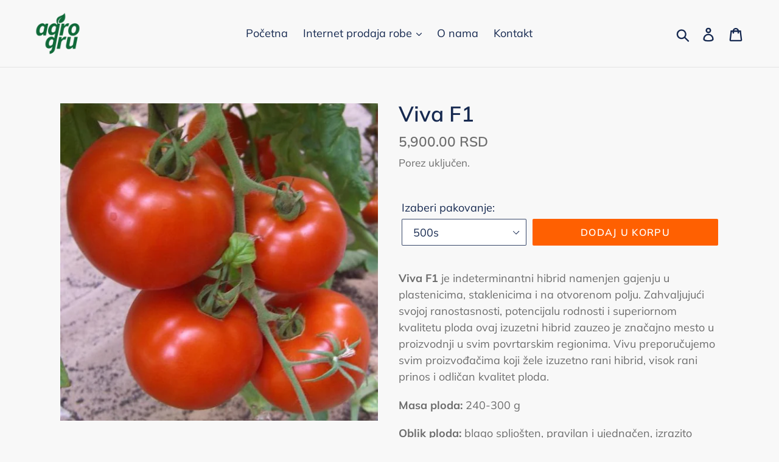

--- FILE ---
content_type: text/html; charset=utf-8
request_url: https://agrogru.com/products/viva-f1
body_size: 24216
content:
<!doctype html>
<!--[if IE 9]> <html class="ie9 no-js" lang="en"> <![endif]-->
<!--[if (gt IE 9)|!(IE)]><!--> <html class="no-js" lang="en"> <!--<![endif]-->
<head>
  <meta name="google-site-verification" content="ElG_WOdGGrCb_c-f7OKBKZfqVMOZQ-dRXErcQSvTnqI" />
  <meta charset="utf-8">
  <meta http-equiv="X-UA-Compatible" content="IE=edge,chrome=1">
  <meta name="viewport" content="width=device-width,initial-scale=1">
  <meta name="theme-color" content="#ff6001">
  <link rel="canonical" href="https://agrogru.com/products/viva-f1"><title>Viva F1
&ndash; agrogru</title><meta name="description" content="Viva F1 seme paradajza. Hibrid je namenjen za gajenju u plastenicima, staklenicima i na otvorenom polju."><!-- /snippets/social-meta-tags.liquid -->




<meta property="og:site_name" content="agrogru">
<meta property="og:url" content="https://agrogru.com/products/viva-f1">
<meta property="og:title" content="Viva F1">
<meta property="og:type" content="product">
<meta property="og:description" content="Viva F1 seme paradajza. Hibrid je namenjen za gajenju u plastenicima, staklenicima i na otvorenom polju.">

  <meta property="og:price:amount" content="1,300.00">
  <meta property="og:price:currency" content="RSD">

<meta property="og:image" content="http://agrogru.com/cdn/shop/products/viva_1200x1200.jpg?v=1611596966"><meta property="og:image" content="http://agrogru.com/cdn/shop/products/418-viva_1200x1200.jpg?v=1611596986"><meta property="og:image" content="http://agrogru.com/cdn/shop/products/images_1_1200x1200.png?v=1611597065">
<meta property="og:image:secure_url" content="https://agrogru.com/cdn/shop/products/viva_1200x1200.jpg?v=1611596966"><meta property="og:image:secure_url" content="https://agrogru.com/cdn/shop/products/418-viva_1200x1200.jpg?v=1611596986"><meta property="og:image:secure_url" content="https://agrogru.com/cdn/shop/products/images_1_1200x1200.png?v=1611597065">


<meta name="twitter:card" content="summary_large_image">
<meta name="twitter:title" content="Viva F1">
<meta name="twitter:description" content="Viva F1 seme paradajza. Hibrid je namenjen za gajenju u plastenicima, staklenicima i na otvorenom polju.">


  <link href="//agrogru.com/cdn/shop/t/4/assets/theme.scss.css?v=159393175397495445601762336631" rel="stylesheet" type="text/css" media="all" />

  <script>
    var theme = {
      strings: {
        addToCart: "Dodaj u korpu",
        soldOut: "Prodato",
        unavailable: "Nedostupno",
        regularPrice: "Regularna cena",
        sale: "Sniženo",
        showMore: "Prikaži više",
        showLess: "Prikaži manje",
        addressError: "Greška u traženju te adrese",
        addressNoResults: "Nema rezultata za tu adresu",
        addressQueryLimit: "Prekoračili ste ograničenje korišćenja Google API-ja. Razmislite o nadogradnji na \u003ca href=\"https:\/\/developers.google.com\/maps\/premium\/usage-limits\"\u003ePremium Plan\u003c\/a\u003e.",
        authError: "Postojao je problem da se potvrdi autentičnost vašeg Google Maps naloga.",
        newWindow: "Otvara se u novom prozoru.",
        external: "Otvara se u eksternom sajtu.",
        newWindowExternal: "Otvara eksterni sajt u novom prozoru."
      },
      moneyFormat: "{{amount}} RSD"
    }

    document.documentElement.className = document.documentElement.className.replace('no-js', 'js');
  </script>

  <!--[if (lte IE 9) ]><script src="//agrogru.com/cdn/shop/t/4/assets/match-media.min.js?v=22265819453975888031532520005" type="text/javascript"></script><![endif]--><!--[if (gt IE 9)|!(IE)]><!--><script src="//agrogru.com/cdn/shop/t/4/assets/lazysizes.js?v=68441465964607740661532520005" async="async"></script><!--<![endif]-->
  <!--[if lte IE 9]><script src="//agrogru.com/cdn/shop/t/4/assets/lazysizes.min.js?827"></script><![endif]-->

  <!--[if (gt IE 9)|!(IE)]><!--><script src="//agrogru.com/cdn/shop/t/4/assets/vendor.js?v=121857302354663160541532520005" defer="defer"></script><!--<![endif]-->
  <!--[if lte IE 9]><script src="//agrogru.com/cdn/shop/t/4/assets/vendor.js?v=121857302354663160541532520005"></script><![endif]-->

  <!--[if (gt IE 9)|!(IE)]><!--><script src="//agrogru.com/cdn/shop/t/4/assets/theme.js?v=34611478454016113181639150388" defer="defer"></script><!--<![endif]-->
  <!--[if lte IE 9]><script src="//agrogru.com/cdn/shop/t/4/assets/theme.js?v=34611478454016113181639150388"></script><![endif]-->

  <script>window.performance && window.performance.mark && window.performance.mark('shopify.content_for_header.start');</script><meta id="shopify-digital-wallet" name="shopify-digital-wallet" content="/1730379887/digital_wallets/dialog">
<link rel="alternate" type="application/json+oembed" href="https://agrogru.com/products/viva-f1.oembed">
<script async="async" src="/checkouts/internal/preloads.js?locale=en-RS"></script>
<script id="shopify-features" type="application/json">{"accessToken":"1e74cdfa746a680fd9457800f936747b","betas":["rich-media-storefront-analytics"],"domain":"agrogru.com","predictiveSearch":true,"shopId":1730379887,"locale":"en"}</script>
<script>var Shopify = Shopify || {};
Shopify.shop = "agrogru.myshopify.com";
Shopify.locale = "en";
Shopify.currency = {"active":"RSD","rate":"1.0"};
Shopify.country = "RS";
Shopify.theme = {"name":"Debut","id":32913391727,"schema_name":"Debut","schema_version":"7.1.1","theme_store_id":796,"role":"main"};
Shopify.theme.handle = "null";
Shopify.theme.style = {"id":null,"handle":null};
Shopify.cdnHost = "agrogru.com/cdn";
Shopify.routes = Shopify.routes || {};
Shopify.routes.root = "/";</script>
<script type="module">!function(o){(o.Shopify=o.Shopify||{}).modules=!0}(window);</script>
<script>!function(o){function n(){var o=[];function n(){o.push(Array.prototype.slice.apply(arguments))}return n.q=o,n}var t=o.Shopify=o.Shopify||{};t.loadFeatures=n(),t.autoloadFeatures=n()}(window);</script>
<script id="shop-js-analytics" type="application/json">{"pageType":"product"}</script>
<script defer="defer" async type="module" src="//agrogru.com/cdn/shopifycloud/shop-js/modules/v2/client.init-shop-cart-sync_D0dqhulL.en.esm.js"></script>
<script defer="defer" async type="module" src="//agrogru.com/cdn/shopifycloud/shop-js/modules/v2/chunk.common_CpVO7qML.esm.js"></script>
<script type="module">
  await import("//agrogru.com/cdn/shopifycloud/shop-js/modules/v2/client.init-shop-cart-sync_D0dqhulL.en.esm.js");
await import("//agrogru.com/cdn/shopifycloud/shop-js/modules/v2/chunk.common_CpVO7qML.esm.js");

  window.Shopify.SignInWithShop?.initShopCartSync?.({"fedCMEnabled":true,"windoidEnabled":true});

</script>
<script id="__st">var __st={"a":1730379887,"offset":3600,"reqid":"596202b4-db05-4ad0-b3ba-0ba10161aa3f-1764240471","pageurl":"agrogru.com\/products\/viva-f1","u":"4d82235b50a6","p":"product","rtyp":"product","rid":2015308578927};</script>
<script>window.ShopifyPaypalV4VisibilityTracking = true;</script>
<script id="captcha-bootstrap">!function(){'use strict';const t='contact',e='account',n='new_comment',o=[[t,t],['blogs',n],['comments',n],[t,'customer']],c=[[e,'customer_login'],[e,'guest_login'],[e,'recover_customer_password'],[e,'create_customer']],r=t=>t.map((([t,e])=>`form[action*='/${t}']:not([data-nocaptcha='true']) input[name='form_type'][value='${e}']`)).join(','),a=t=>()=>t?[...document.querySelectorAll(t)].map((t=>t.form)):[];function s(){const t=[...o],e=r(t);return a(e)}const i='password',u='form_key',d=['recaptcha-v3-token','g-recaptcha-response','h-captcha-response',i],f=()=>{try{return window.sessionStorage}catch{return}},m='__shopify_v',_=t=>t.elements[u];function p(t,e,n=!1){try{const o=window.sessionStorage,c=JSON.parse(o.getItem(e)),{data:r}=function(t){const{data:e,action:n}=t;return t[m]||n?{data:e,action:n}:{data:t,action:n}}(c);for(const[e,n]of Object.entries(r))t.elements[e]&&(t.elements[e].value=n);n&&o.removeItem(e)}catch(o){console.error('form repopulation failed',{error:o})}}const l='form_type',E='cptcha';function T(t){t.dataset[E]=!0}const w=window,h=w.document,L='Shopify',v='ce_forms',y='captcha';let A=!1;((t,e)=>{const n=(g='f06e6c50-85a8-45c8-87d0-21a2b65856fe',I='https://cdn.shopify.com/shopifycloud/storefront-forms-hcaptcha/ce_storefront_forms_captcha_hcaptcha.v1.5.2.iife.js',D={infoText:'Protected by hCaptcha',privacyText:'Privacy',termsText:'Terms'},(t,e,n)=>{const o=w[L][v],c=o.bindForm;if(c)return c(t,g,e,D).then(n);var r;o.q.push([[t,g,e,D],n]),r=I,A||(h.body.append(Object.assign(h.createElement('script'),{id:'captcha-provider',async:!0,src:r})),A=!0)});var g,I,D;w[L]=w[L]||{},w[L][v]=w[L][v]||{},w[L][v].q=[],w[L][y]=w[L][y]||{},w[L][y].protect=function(t,e){n(t,void 0,e),T(t)},Object.freeze(w[L][y]),function(t,e,n,w,h,L){const[v,y,A,g]=function(t,e,n){const i=e?o:[],u=t?c:[],d=[...i,...u],f=r(d),m=r(i),_=r(d.filter((([t,e])=>n.includes(e))));return[a(f),a(m),a(_),s()]}(w,h,L),I=t=>{const e=t.target;return e instanceof HTMLFormElement?e:e&&e.form},D=t=>v().includes(t);t.addEventListener('submit',(t=>{const e=I(t);if(!e)return;const n=D(e)&&!e.dataset.hcaptchaBound&&!e.dataset.recaptchaBound,o=_(e),c=g().includes(e)&&(!o||!o.value);(n||c)&&t.preventDefault(),c&&!n&&(function(t){try{if(!f())return;!function(t){const e=f();if(!e)return;const n=_(t);if(!n)return;const o=n.value;o&&e.removeItem(o)}(t);const e=Array.from(Array(32),(()=>Math.random().toString(36)[2])).join('');!function(t,e){_(t)||t.append(Object.assign(document.createElement('input'),{type:'hidden',name:u})),t.elements[u].value=e}(t,e),function(t,e){const n=f();if(!n)return;const o=[...t.querySelectorAll(`input[type='${i}']`)].map((({name:t})=>t)),c=[...d,...o],r={};for(const[a,s]of new FormData(t).entries())c.includes(a)||(r[a]=s);n.setItem(e,JSON.stringify({[m]:1,action:t.action,data:r}))}(t,e)}catch(e){console.error('failed to persist form',e)}}(e),e.submit())}));const S=(t,e)=>{t&&!t.dataset[E]&&(n(t,e.some((e=>e===t))),T(t))};for(const o of['focusin','change'])t.addEventListener(o,(t=>{const e=I(t);D(e)&&S(e,y())}));const B=e.get('form_key'),M=e.get(l),P=B&&M;t.addEventListener('DOMContentLoaded',(()=>{const t=y();if(P)for(const e of t)e.elements[l].value===M&&p(e,B);[...new Set([...A(),...v().filter((t=>'true'===t.dataset.shopifyCaptcha))])].forEach((e=>S(e,t)))}))}(h,new URLSearchParams(w.location.search),n,t,e,['guest_login'])})(!0,!0)}();</script>
<script integrity="sha256-52AcMU7V7pcBOXWImdc/TAGTFKeNjmkeM1Pvks/DTgc=" data-source-attribution="shopify.loadfeatures" defer="defer" src="//agrogru.com/cdn/shopifycloud/storefront/assets/storefront/load_feature-81c60534.js" crossorigin="anonymous"></script>
<script data-source-attribution="shopify.dynamic_checkout.dynamic.init">var Shopify=Shopify||{};Shopify.PaymentButton=Shopify.PaymentButton||{isStorefrontPortableWallets:!0,init:function(){window.Shopify.PaymentButton.init=function(){};var t=document.createElement("script");t.src="https://agrogru.com/cdn/shopifycloud/portable-wallets/latest/portable-wallets.en.js",t.type="module",document.head.appendChild(t)}};
</script>
<script data-source-attribution="shopify.dynamic_checkout.buyer_consent">
  function portableWalletsHideBuyerConsent(e){var t=document.getElementById("shopify-buyer-consent"),n=document.getElementById("shopify-subscription-policy-button");t&&n&&(t.classList.add("hidden"),t.setAttribute("aria-hidden","true"),n.removeEventListener("click",e))}function portableWalletsShowBuyerConsent(e){var t=document.getElementById("shopify-buyer-consent"),n=document.getElementById("shopify-subscription-policy-button");t&&n&&(t.classList.remove("hidden"),t.removeAttribute("aria-hidden"),n.addEventListener("click",e))}window.Shopify?.PaymentButton&&(window.Shopify.PaymentButton.hideBuyerConsent=portableWalletsHideBuyerConsent,window.Shopify.PaymentButton.showBuyerConsent=portableWalletsShowBuyerConsent);
</script>
<script data-source-attribution="shopify.dynamic_checkout.cart.bootstrap">document.addEventListener("DOMContentLoaded",(function(){function t(){return document.querySelector("shopify-accelerated-checkout-cart, shopify-accelerated-checkout")}if(t())Shopify.PaymentButton.init();else{new MutationObserver((function(e,n){t()&&(Shopify.PaymentButton.init(),n.disconnect())})).observe(document.body,{childList:!0,subtree:!0})}}));
</script>

<script>window.performance && window.performance.mark && window.performance.mark('shopify.content_for_header.end');</script>
<link href="https://monorail-edge.shopifysvc.com" rel="dns-prefetch">
<script>(function(){if ("sendBeacon" in navigator && "performance" in window) {try {var session_token_from_headers = performance.getEntriesByType('navigation')[0].serverTiming.find(x => x.name == '_s').description;} catch {var session_token_from_headers = undefined;}var session_cookie_matches = document.cookie.match(/_shopify_s=([^;]*)/);var session_token_from_cookie = session_cookie_matches && session_cookie_matches.length === 2 ? session_cookie_matches[1] : "";var session_token = session_token_from_headers || session_token_from_cookie || "";function handle_abandonment_event(e) {var entries = performance.getEntries().filter(function(entry) {return /monorail-edge.shopifysvc.com/.test(entry.name);});if (!window.abandonment_tracked && entries.length === 0) {window.abandonment_tracked = true;var currentMs = Date.now();var navigation_start = performance.timing.navigationStart;var payload = {shop_id: 1730379887,url: window.location.href,navigation_start,duration: currentMs - navigation_start,session_token,page_type: "product"};window.navigator.sendBeacon("https://monorail-edge.shopifysvc.com/v1/produce", JSON.stringify({schema_id: "online_store_buyer_site_abandonment/1.1",payload: payload,metadata: {event_created_at_ms: currentMs,event_sent_at_ms: currentMs}}));}}window.addEventListener('pagehide', handle_abandonment_event);}}());</script>
<script id="web-pixels-manager-setup">(function e(e,d,r,n,o){if(void 0===o&&(o={}),!Boolean(null===(a=null===(i=window.Shopify)||void 0===i?void 0:i.analytics)||void 0===a?void 0:a.replayQueue)){var i,a;window.Shopify=window.Shopify||{};var t=window.Shopify;t.analytics=t.analytics||{};var s=t.analytics;s.replayQueue=[],s.publish=function(e,d,r){return s.replayQueue.push([e,d,r]),!0};try{self.performance.mark("wpm:start")}catch(e){}var l=function(){var e={modern:/Edge?\/(1{2}[4-9]|1[2-9]\d|[2-9]\d{2}|\d{4,})\.\d+(\.\d+|)|Firefox\/(1{2}[4-9]|1[2-9]\d|[2-9]\d{2}|\d{4,})\.\d+(\.\d+|)|Chrom(ium|e)\/(9{2}|\d{3,})\.\d+(\.\d+|)|(Maci|X1{2}).+ Version\/(15\.\d+|(1[6-9]|[2-9]\d|\d{3,})\.\d+)([,.]\d+|)( \(\w+\)|)( Mobile\/\w+|) Safari\/|Chrome.+OPR\/(9{2}|\d{3,})\.\d+\.\d+|(CPU[ +]OS|iPhone[ +]OS|CPU[ +]iPhone|CPU IPhone OS|CPU iPad OS)[ +]+(15[._]\d+|(1[6-9]|[2-9]\d|\d{3,})[._]\d+)([._]\d+|)|Android:?[ /-](13[3-9]|1[4-9]\d|[2-9]\d{2}|\d{4,})(\.\d+|)(\.\d+|)|Android.+Firefox\/(13[5-9]|1[4-9]\d|[2-9]\d{2}|\d{4,})\.\d+(\.\d+|)|Android.+Chrom(ium|e)\/(13[3-9]|1[4-9]\d|[2-9]\d{2}|\d{4,})\.\d+(\.\d+|)|SamsungBrowser\/([2-9]\d|\d{3,})\.\d+/,legacy:/Edge?\/(1[6-9]|[2-9]\d|\d{3,})\.\d+(\.\d+|)|Firefox\/(5[4-9]|[6-9]\d|\d{3,})\.\d+(\.\d+|)|Chrom(ium|e)\/(5[1-9]|[6-9]\d|\d{3,})\.\d+(\.\d+|)([\d.]+$|.*Safari\/(?![\d.]+ Edge\/[\d.]+$))|(Maci|X1{2}).+ Version\/(10\.\d+|(1[1-9]|[2-9]\d|\d{3,})\.\d+)([,.]\d+|)( \(\w+\)|)( Mobile\/\w+|) Safari\/|Chrome.+OPR\/(3[89]|[4-9]\d|\d{3,})\.\d+\.\d+|(CPU[ +]OS|iPhone[ +]OS|CPU[ +]iPhone|CPU IPhone OS|CPU iPad OS)[ +]+(10[._]\d+|(1[1-9]|[2-9]\d|\d{3,})[._]\d+)([._]\d+|)|Android:?[ /-](13[3-9]|1[4-9]\d|[2-9]\d{2}|\d{4,})(\.\d+|)(\.\d+|)|Mobile Safari.+OPR\/([89]\d|\d{3,})\.\d+\.\d+|Android.+Firefox\/(13[5-9]|1[4-9]\d|[2-9]\d{2}|\d{4,})\.\d+(\.\d+|)|Android.+Chrom(ium|e)\/(13[3-9]|1[4-9]\d|[2-9]\d{2}|\d{4,})\.\d+(\.\d+|)|Android.+(UC? ?Browser|UCWEB|U3)[ /]?(15\.([5-9]|\d{2,})|(1[6-9]|[2-9]\d|\d{3,})\.\d+)\.\d+|SamsungBrowser\/(5\.\d+|([6-9]|\d{2,})\.\d+)|Android.+MQ{2}Browser\/(14(\.(9|\d{2,})|)|(1[5-9]|[2-9]\d|\d{3,})(\.\d+|))(\.\d+|)|K[Aa][Ii]OS\/(3\.\d+|([4-9]|\d{2,})\.\d+)(\.\d+|)/},d=e.modern,r=e.legacy,n=navigator.userAgent;return n.match(d)?"modern":n.match(r)?"legacy":"unknown"}(),u="modern"===l?"modern":"legacy",c=(null!=n?n:{modern:"",legacy:""})[u],f=function(e){return[e.baseUrl,"/wpm","/b",e.hashVersion,"modern"===e.buildTarget?"m":"l",".js"].join("")}({baseUrl:d,hashVersion:r,buildTarget:u}),m=function(e){var d=e.version,r=e.bundleTarget,n=e.surface,o=e.pageUrl,i=e.monorailEndpoint;return{emit:function(e){var a=e.status,t=e.errorMsg,s=(new Date).getTime(),l=JSON.stringify({metadata:{event_sent_at_ms:s},events:[{schema_id:"web_pixels_manager_load/3.1",payload:{version:d,bundle_target:r,page_url:o,status:a,surface:n,error_msg:t},metadata:{event_created_at_ms:s}}]});if(!i)return console&&console.warn&&console.warn("[Web Pixels Manager] No Monorail endpoint provided, skipping logging."),!1;try{return self.navigator.sendBeacon.bind(self.navigator)(i,l)}catch(e){}var u=new XMLHttpRequest;try{return u.open("POST",i,!0),u.setRequestHeader("Content-Type","text/plain"),u.send(l),!0}catch(e){return console&&console.warn&&console.warn("[Web Pixels Manager] Got an unhandled error while logging to Monorail."),!1}}}}({version:r,bundleTarget:l,surface:e.surface,pageUrl:self.location.href,monorailEndpoint:e.monorailEndpoint});try{o.browserTarget=l,function(e){var d=e.src,r=e.async,n=void 0===r||r,o=e.onload,i=e.onerror,a=e.sri,t=e.scriptDataAttributes,s=void 0===t?{}:t,l=document.createElement("script"),u=document.querySelector("head"),c=document.querySelector("body");if(l.async=n,l.src=d,a&&(l.integrity=a,l.crossOrigin="anonymous"),s)for(var f in s)if(Object.prototype.hasOwnProperty.call(s,f))try{l.dataset[f]=s[f]}catch(e){}if(o&&l.addEventListener("load",o),i&&l.addEventListener("error",i),u)u.appendChild(l);else{if(!c)throw new Error("Did not find a head or body element to append the script");c.appendChild(l)}}({src:f,async:!0,onload:function(){if(!function(){var e,d;return Boolean(null===(d=null===(e=window.Shopify)||void 0===e?void 0:e.analytics)||void 0===d?void 0:d.initialized)}()){var d=window.webPixelsManager.init(e)||void 0;if(d){var r=window.Shopify.analytics;r.replayQueue.forEach((function(e){var r=e[0],n=e[1],o=e[2];d.publishCustomEvent(r,n,o)})),r.replayQueue=[],r.publish=d.publishCustomEvent,r.visitor=d.visitor,r.initialized=!0}}},onerror:function(){return m.emit({status:"failed",errorMsg:"".concat(f," has failed to load")})},sri:function(e){var d=/^sha384-[A-Za-z0-9+/=]+$/;return"string"==typeof e&&d.test(e)}(c)?c:"",scriptDataAttributes:o}),m.emit({status:"loading"})}catch(e){m.emit({status:"failed",errorMsg:(null==e?void 0:e.message)||"Unknown error"})}}})({shopId: 1730379887,storefrontBaseUrl: "https://agrogru.com",extensionsBaseUrl: "https://extensions.shopifycdn.com/cdn/shopifycloud/web-pixels-manager",monorailEndpoint: "https://monorail-edge.shopifysvc.com/unstable/produce_batch",surface: "storefront-renderer",enabledBetaFlags: ["2dca8a86"],webPixelsConfigList: [{"id":"shopify-app-pixel","configuration":"{}","eventPayloadVersion":"v1","runtimeContext":"STRICT","scriptVersion":"0450","apiClientId":"shopify-pixel","type":"APP","privacyPurposes":["ANALYTICS","MARKETING"]},{"id":"shopify-custom-pixel","eventPayloadVersion":"v1","runtimeContext":"LAX","scriptVersion":"0450","apiClientId":"shopify-pixel","type":"CUSTOM","privacyPurposes":["ANALYTICS","MARKETING"]}],isMerchantRequest: false,initData: {"shop":{"name":"agrogru","paymentSettings":{"currencyCode":"RSD"},"myshopifyDomain":"agrogru.myshopify.com","countryCode":"RS","storefrontUrl":"https:\/\/agrogru.com"},"customer":null,"cart":null,"checkout":null,"productVariants":[{"price":{"amount":5900.0,"currencyCode":"RSD"},"product":{"title":"Viva F1","vendor":"agrogru","id":"2015308578927","untranslatedTitle":"Viva F1","url":"\/products\/viva-f1","type":""},"id":"19197094232175","image":{"src":"\/\/agrogru.com\/cdn\/shop\/products\/viva.jpg?v=1611596966"},"sku":"","title":"500s","untranslatedTitle":"500s"},{"price":{"amount":2950.0,"currencyCode":"RSD"},"product":{"title":"Viva F1","vendor":"agrogru","id":"2015308578927","untranslatedTitle":"Viva F1","url":"\/products\/viva-f1","type":""},"id":"19197094264943","image":{"src":"\/\/agrogru.com\/cdn\/shop\/products\/viva.jpg?v=1611596966"},"sku":"","title":"250s","untranslatedTitle":"250s"},{"price":{"amount":1300.0,"currencyCode":"RSD"},"product":{"title":"Viva F1","vendor":"agrogru","id":"2015308578927","untranslatedTitle":"Viva F1","url":"\/products\/viva-f1","type":""},"id":"40719483994223","image":{"src":"\/\/agrogru.com\/cdn\/shop\/products\/viva.jpg?v=1611596966"},"sku":"","title":"100s","untranslatedTitle":"100s"}],"purchasingCompany":null},},"https://agrogru.com/cdn","ae1676cfwd2530674p4253c800m34e853cb",{"modern":"","legacy":""},{"shopId":"1730379887","storefrontBaseUrl":"https:\/\/agrogru.com","extensionBaseUrl":"https:\/\/extensions.shopifycdn.com\/cdn\/shopifycloud\/web-pixels-manager","surface":"storefront-renderer","enabledBetaFlags":"[\"2dca8a86\"]","isMerchantRequest":"false","hashVersion":"ae1676cfwd2530674p4253c800m34e853cb","publish":"custom","events":"[[\"page_viewed\",{}],[\"product_viewed\",{\"productVariant\":{\"price\":{\"amount\":5900.0,\"currencyCode\":\"RSD\"},\"product\":{\"title\":\"Viva F1\",\"vendor\":\"agrogru\",\"id\":\"2015308578927\",\"untranslatedTitle\":\"Viva F1\",\"url\":\"\/products\/viva-f1\",\"type\":\"\"},\"id\":\"19197094232175\",\"image\":{\"src\":\"\/\/agrogru.com\/cdn\/shop\/products\/viva.jpg?v=1611596966\"},\"sku\":\"\",\"title\":\"500s\",\"untranslatedTitle\":\"500s\"}}]]"});</script><script>
  window.ShopifyAnalytics = window.ShopifyAnalytics || {};
  window.ShopifyAnalytics.meta = window.ShopifyAnalytics.meta || {};
  window.ShopifyAnalytics.meta.currency = 'RSD';
  var meta = {"product":{"id":2015308578927,"gid":"gid:\/\/shopify\/Product\/2015308578927","vendor":"agrogru","type":"","variants":[{"id":19197094232175,"price":590000,"name":"Viva F1 - 500s","public_title":"500s","sku":""},{"id":19197094264943,"price":295000,"name":"Viva F1 - 250s","public_title":"250s","sku":""},{"id":40719483994223,"price":130000,"name":"Viva F1 - 100s","public_title":"100s","sku":""}],"remote":false},"page":{"pageType":"product","resourceType":"product","resourceId":2015308578927}};
  for (var attr in meta) {
    window.ShopifyAnalytics.meta[attr] = meta[attr];
  }
</script>
<script class="analytics">
  (function () {
    var customDocumentWrite = function(content) {
      var jquery = null;

      if (window.jQuery) {
        jquery = window.jQuery;
      } else if (window.Checkout && window.Checkout.$) {
        jquery = window.Checkout.$;
      }

      if (jquery) {
        jquery('body').append(content);
      }
    };

    var hasLoggedConversion = function(token) {
      if (token) {
        return document.cookie.indexOf('loggedConversion=' + token) !== -1;
      }
      return false;
    }

    var setCookieIfConversion = function(token) {
      if (token) {
        var twoMonthsFromNow = new Date(Date.now());
        twoMonthsFromNow.setMonth(twoMonthsFromNow.getMonth() + 2);

        document.cookie = 'loggedConversion=' + token + '; expires=' + twoMonthsFromNow;
      }
    }

    var trekkie = window.ShopifyAnalytics.lib = window.trekkie = window.trekkie || [];
    if (trekkie.integrations) {
      return;
    }
    trekkie.methods = [
      'identify',
      'page',
      'ready',
      'track',
      'trackForm',
      'trackLink'
    ];
    trekkie.factory = function(method) {
      return function() {
        var args = Array.prototype.slice.call(arguments);
        args.unshift(method);
        trekkie.push(args);
        return trekkie;
      };
    };
    for (var i = 0; i < trekkie.methods.length; i++) {
      var key = trekkie.methods[i];
      trekkie[key] = trekkie.factory(key);
    }
    trekkie.load = function(config) {
      trekkie.config = config || {};
      trekkie.config.initialDocumentCookie = document.cookie;
      var first = document.getElementsByTagName('script')[0];
      var script = document.createElement('script');
      script.type = 'text/javascript';
      script.onerror = function(e) {
        var scriptFallback = document.createElement('script');
        scriptFallback.type = 'text/javascript';
        scriptFallback.onerror = function(error) {
                var Monorail = {
      produce: function produce(monorailDomain, schemaId, payload) {
        var currentMs = new Date().getTime();
        var event = {
          schema_id: schemaId,
          payload: payload,
          metadata: {
            event_created_at_ms: currentMs,
            event_sent_at_ms: currentMs
          }
        };
        return Monorail.sendRequest("https://" + monorailDomain + "/v1/produce", JSON.stringify(event));
      },
      sendRequest: function sendRequest(endpointUrl, payload) {
        // Try the sendBeacon API
        if (window && window.navigator && typeof window.navigator.sendBeacon === 'function' && typeof window.Blob === 'function' && !Monorail.isIos12()) {
          var blobData = new window.Blob([payload], {
            type: 'text/plain'
          });

          if (window.navigator.sendBeacon(endpointUrl, blobData)) {
            return true;
          } // sendBeacon was not successful

        } // XHR beacon

        var xhr = new XMLHttpRequest();

        try {
          xhr.open('POST', endpointUrl);
          xhr.setRequestHeader('Content-Type', 'text/plain');
          xhr.send(payload);
        } catch (e) {
          console.log(e);
        }

        return false;
      },
      isIos12: function isIos12() {
        return window.navigator.userAgent.lastIndexOf('iPhone; CPU iPhone OS 12_') !== -1 || window.navigator.userAgent.lastIndexOf('iPad; CPU OS 12_') !== -1;
      }
    };
    Monorail.produce('monorail-edge.shopifysvc.com',
      'trekkie_storefront_load_errors/1.1',
      {shop_id: 1730379887,
      theme_id: 32913391727,
      app_name: "storefront",
      context_url: window.location.href,
      source_url: "//agrogru.com/cdn/s/trekkie.storefront.3c703df509f0f96f3237c9daa54e2777acf1a1dd.min.js"});

        };
        scriptFallback.async = true;
        scriptFallback.src = '//agrogru.com/cdn/s/trekkie.storefront.3c703df509f0f96f3237c9daa54e2777acf1a1dd.min.js';
        first.parentNode.insertBefore(scriptFallback, first);
      };
      script.async = true;
      script.src = '//agrogru.com/cdn/s/trekkie.storefront.3c703df509f0f96f3237c9daa54e2777acf1a1dd.min.js';
      first.parentNode.insertBefore(script, first);
    };
    trekkie.load(
      {"Trekkie":{"appName":"storefront","development":false,"defaultAttributes":{"shopId":1730379887,"isMerchantRequest":null,"themeId":32913391727,"themeCityHash":"9179928660523841787","contentLanguage":"en","currency":"RSD","eventMetadataId":"839ec1ad-7770-4b55-bd1e-147b8ddcf2e6"},"isServerSideCookieWritingEnabled":true,"monorailRegion":"shop_domain","enabledBetaFlags":["f0df213a"]},"Session Attribution":{},"S2S":{"facebookCapiEnabled":false,"source":"trekkie-storefront-renderer","apiClientId":580111}}
    );

    var loaded = false;
    trekkie.ready(function() {
      if (loaded) return;
      loaded = true;

      window.ShopifyAnalytics.lib = window.trekkie;

      var originalDocumentWrite = document.write;
      document.write = customDocumentWrite;
      try { window.ShopifyAnalytics.merchantGoogleAnalytics.call(this); } catch(error) {};
      document.write = originalDocumentWrite;

      window.ShopifyAnalytics.lib.page(null,{"pageType":"product","resourceType":"product","resourceId":2015308578927,"shopifyEmitted":true});

      var match = window.location.pathname.match(/checkouts\/(.+)\/(thank_you|post_purchase)/)
      var token = match? match[1]: undefined;
      if (!hasLoggedConversion(token)) {
        setCookieIfConversion(token);
        window.ShopifyAnalytics.lib.track("Viewed Product",{"currency":"RSD","variantId":19197094232175,"productId":2015308578927,"productGid":"gid:\/\/shopify\/Product\/2015308578927","name":"Viva F1 - 500s","price":"5900.00","sku":"","brand":"agrogru","variant":"500s","category":"","nonInteraction":true,"remote":false},undefined,undefined,{"shopifyEmitted":true});
      window.ShopifyAnalytics.lib.track("monorail:\/\/trekkie_storefront_viewed_product\/1.1",{"currency":"RSD","variantId":19197094232175,"productId":2015308578927,"productGid":"gid:\/\/shopify\/Product\/2015308578927","name":"Viva F1 - 500s","price":"5900.00","sku":"","brand":"agrogru","variant":"500s","category":"","nonInteraction":true,"remote":false,"referer":"https:\/\/agrogru.com\/products\/viva-f1"});
      }
    });


        var eventsListenerScript = document.createElement('script');
        eventsListenerScript.async = true;
        eventsListenerScript.src = "//agrogru.com/cdn/shopifycloud/storefront/assets/shop_events_listener-3da45d37.js";
        document.getElementsByTagName('head')[0].appendChild(eventsListenerScript);

})();</script>
<script
  defer
  src="https://agrogru.com/cdn/shopifycloud/perf-kit/shopify-perf-kit-2.1.2.min.js"
  data-application="storefront-renderer"
  data-shop-id="1730379887"
  data-render-region="gcp-us-central1"
  data-page-type="product"
  data-theme-instance-id="32913391727"
  data-theme-name="Debut"
  data-theme-version="7.1.1"
  data-monorail-region="shop_domain"
  data-resource-timing-sampling-rate="10"
  data-shs="true"
  data-shs-beacon="true"
  data-shs-export-with-fetch="true"
  data-shs-logs-sample-rate="1"
></script>
</head>

<body class="template-product">

  <a class="in-page-link visually-hidden skip-link" href="#MainContent">Pređi na sadržaj</a>

  <div id="SearchDrawer" class="search-bar drawer drawer--top" role="dialog" aria-modal="true" aria-label="Traži">
    <div class="search-bar__table">
      <div class="search-bar__table-cell search-bar__form-wrapper">
        <form class="search search-bar__form" action="/search" method="get" role="search">
          <input class="search__input search-bar__input" type="search" name="q" value="" placeholder="Traži" aria-label="Traži">
          <button class="search-bar__submit search__submit btn--link" type="submit">
            <svg aria-hidden="true" focusable="false" role="presentation" class="icon icon-search" viewBox="0 0 37 40"><path d="M35.6 36l-9.8-9.8c4.1-5.4 3.6-13.2-1.3-18.1-5.4-5.4-14.2-5.4-19.7 0-5.4 5.4-5.4 14.2 0 19.7 2.6 2.6 6.1 4.1 9.8 4.1 3 0 5.9-1 8.3-2.8l9.8 9.8c.4.4.9.6 1.4.6s1-.2 1.4-.6c.9-.9.9-2.1.1-2.9zm-20.9-8.2c-2.6 0-5.1-1-7-2.9-3.9-3.9-3.9-10.1 0-14C9.6 9 12.2 8 14.7 8s5.1 1 7 2.9c3.9 3.9 3.9 10.1 0 14-1.9 1.9-4.4 2.9-7 2.9z"/></svg>
            <span class="icon__fallback-text">Prihvati</span>
          </button>
        </form>
      </div>
      <div class="search-bar__table-cell text-right">
        <button type="button" class="btn--link search-bar__close js-drawer-close">
          <svg aria-hidden="true" focusable="false" role="presentation" class="icon icon-close" viewBox="0 0 37 40"><path d="M21.3 23l11-11c.8-.8.8-2 0-2.8-.8-.8-2-.8-2.8 0l-11 11-11-11c-.8-.8-2-.8-2.8 0-.8.8-.8 2 0 2.8l11 11-11 11c-.8.8-.8 2 0 2.8.4.4.9.6 1.4.6s1-.2 1.4-.6l11-11 11 11c.4.4.9.6 1.4.6s1-.2 1.4-.6c.8-.8.8-2 0-2.8l-11-11z"/></svg>
          <span class="icon__fallback-text">Završi pretragu</span>
        </button>
      </div>
    </div>
  </div>

  <div id="shopify-section-header" class="shopify-section">
  <style>
    
      .site-header__logo-image {
        max-width: 80px;
      }
    

    
      .site-header__logo-image {
        margin: 0;
      }
    
  </style>


<div data-section-id="header" data-section-type="header-section">
  
    
  

  <header class="site-header border-bottom logo--left" role="banner">
    <div class="grid grid--no-gutters grid--table site-header__mobile-nav">
      

      

      <div class="grid__item medium-up--one-quarter logo-align--left">
        
        
          <div class="h2 site-header__logo">
        
          
<a href="/" class="site-header__logo-image">
              
              <img class="lazyload js"
                   src="//agrogru.com/cdn/shop/files/logo2_300x300.png?v=1613688933"
                   data-src="//agrogru.com/cdn/shop/files/logo2_{width}x.png?v=1613688933"
                   data-widths="[180, 360, 540, 720, 900, 1080, 1296, 1512, 1728, 2048]"
                   data-aspectratio="1.0"
                   data-sizes="auto"
                   alt="agrogru"
                   style="max-width: 80px">
              <noscript>
                
                <img src="//agrogru.com/cdn/shop/files/logo2_80x.png?v=1613688933"
                     srcset="//agrogru.com/cdn/shop/files/logo2_80x.png?v=1613688933 1x, //agrogru.com/cdn/shop/files/logo2_80x@2x.png?v=1613688933 2x"
                     alt="agrogru"
                     style="max-width: 80px;">
              </noscript>
            </a>
          
        
          </div>
        
      </div>

      
        <nav class="grid__item medium-up--one-half small--hide" id="AccessibleNav" role="navigation">
          <ul class="site-nav list--inline " id="SiteNav">
  



    
      <li>
        <a href="/" class="site-nav__link site-nav__link--main">Početna </a>
      </li>
    
  



    
      <li class="site-nav--has-dropdown site-nav--has-centered-dropdown">
        <button class="site-nav__link site-nav__link--main site-nav__link--button" type="button" aria-haspopup="true" aria-expanded="false" aria-controls="SiteNavLabel-internet-prodaja-robe">
          Internet prodaja robe
          <svg aria-hidden="true" focusable="false" role="presentation" class="icon icon--wide icon-chevron-down" viewBox="0 0 498.98 284.49"><defs><style>.cls-1{fill:#231f20}</style></defs><path class="cls-1" d="M80.93 271.76A35 35 0 0 1 140.68 247l189.74 189.75L520.16 247a35 35 0 1 1 49.5 49.5L355.17 511a35 35 0 0 1-49.5 0L91.18 296.5a34.89 34.89 0 0 1-10.25-24.74z" transform="translate(-80.93 -236.76)"/></svg>
        </button>

        <div class="site-nav__dropdown site-nav__dropdown--centered" id="SiteNavLabel-internet-prodaja-robe">
          
            <div class="site-nav__childlist">
              <ul class="site-nav__childlist-grid">
                
                  
                    <li class="site-nav__childlist-item">
                      <a href="/collections/semenska-roba-i-sadni-materijal" class="site-nav__link site-nav__child-link site-nav__child-link--parent">
                        Semenska roba i sadni materijal
                      </a>

                      
                        <ul>
                        
                          <li>
                            <a href="/collections/seme-paradajz-f1" class="site-nav__link site-nav__child-link">
                              Seme - Paradajz F1
                            </a>
                          </li>
                        
                          <li>
                            <a href="/collections/pink-paradjz" class="site-nav__link site-nav__child-link">
                              Seme - Roze, Pink paradjz F1
                            </a>
                          </li>
                        
                          <li>
                            <a href="/collections/seme-paprika-f1" class="site-nav__link site-nav__child-link">
                              Seme - Paprika F1
                            </a>
                          </li>
                        
                          <li>
                            <a href="/collections/seme-krastavac-f1" class="site-nav__link site-nav__child-link">
                              Seme- Krastavac F1
                            </a>
                          </li>
                        
                          <li>
                            <a href="/collections/seme-kornisoni-f1" class="site-nav__link site-nav__child-link">
                              Seme - Kornišoni F1
                            </a>
                          </li>
                        
                          <li>
                            <a href="/collections/seme-lubenice-f1" class="site-nav__link site-nav__child-link">
                              Seme - Lubenice F1
                            </a>
                          </li>
                        
                          <li>
                            <a href="/collections/dinje-f1" class="site-nav__link site-nav__child-link">
                              Seme - Dinja F1
                            </a>
                          </li>
                        
                          <li>
                            <a href="/collections/seme-salata-f1" class="site-nav__link site-nav__child-link">
                              Seme - Salata F1
                            </a>
                          </li>
                        
                          <li>
                            <a href="/collections/kupus-f1" class="site-nav__link site-nav__child-link">
                              Seme - Kupus F1
                            </a>
                          </li>
                        
                          <li>
                            <a href="/collections/seme-crveni-kupus-f1" class="site-nav__link site-nav__child-link">
                              Seme - Crveni kupus F1
                            </a>
                          </li>
                        
                          <li>
                            <a href="/collections/seme-kelj-f1" class="site-nav__link site-nav__child-link">
                              Seme - Kelj F1
                            </a>
                          </li>
                        
                          <li>
                            <a href="/collections/seme-kelj-pupcar-f1" class="site-nav__link site-nav__child-link">
                              Seme - Kelj pupčar F1
                            </a>
                          </li>
                        
                          <li>
                            <a href="/collections/seme-karfiol-f1" class="site-nav__link site-nav__child-link">
                              Seme - Karfiol F1
                            </a>
                          </li>
                        
                          <li>
                            <a href="/collections/seme-brokoli-f1" class="site-nav__link site-nav__child-link">
                              Seme - Brokoli F1
                            </a>
                          </li>
                        
                          <li>
                            <a href="/collections/seme-kukuruz-secerac-f1" class="site-nav__link site-nav__child-link">
                              Seme - Kukuruz šećerac F1
                            </a>
                          </li>
                        
                          <li>
                            <a href="/collections/seme-spanac-f1" class="site-nav__link site-nav__child-link">
                              Seme - Spanać F1
                            </a>
                          </li>
                        
                          <li>
                            <a href="/collections/seme-tikvice-f1" class="site-nav__link site-nav__child-link">
                              Seme - Tikvice F1
                            </a>
                          </li>
                        
                          <li>
                            <a href="/collections/seme-patlidzan-f1" class="site-nav__link site-nav__child-link">
                              Seme - Patlidžan F1
                            </a>
                          </li>
                        
                          <li>
                            <a href="/collections/seme-mrkva-f1" class="site-nav__link site-nav__child-link">
                              Seme - Mrkva F1
                            </a>
                          </li>
                        
                          <li>
                            <a href="/collections/seme-blitve" class="site-nav__link site-nav__child-link">
                              Seme - Blitve
                            </a>
                          </li>
                        
                          <li>
                            <a href="/collections/seme-cvekla-f1" class="site-nav__link site-nav__child-link">
                              Seme - Cvekla F1
                            </a>
                          </li>
                        
                          <li>
                            <a href="/collections/seme-celer-f1" class="site-nav__link site-nav__child-link">
                              Seme - Celer F1
                            </a>
                          </li>
                        
                          <li>
                            <a href="/collections/seme-rotkvica-f1" class="site-nav__link site-nav__child-link">
                              Seme - Rotkvica F1
                            </a>
                          </li>
                        
                          <li>
                            <a href="/collections/seme-pastrnak-f1" class="site-nav__link site-nav__child-link">
                              Seme - Paštrnak F1
                            </a>
                          </li>
                        
                          <li>
                            <a href="/collections/seme-keleraba-f1" class="site-nav__link site-nav__child-link">
                              Seme - Keleraba F1
                            </a>
                          </li>
                        
                          <li>
                            <a href="/collections/seme-luk-f1" class="site-nav__link site-nav__child-link">
                              Seme - Luk F1
                            </a>
                          </li>
                        
                          <li>
                            <a href="/collections/seme-persun-f1" class="site-nav__link site-nav__child-link">
                              Seme - Peršun F1
                            </a>
                          </li>
                        
                          <li>
                            <a href="/collections/seme-boranije" class="site-nav__link site-nav__child-link">
                              Seme - Boranije
                            </a>
                          </li>
                        
                          <li>
                            <a href="/collections/seme-grasak" class="site-nav__link site-nav__child-link">
                              Seme - Grašak
                            </a>
                          </li>
                        
                          <li>
                            <a href="/collections/seme-rukola-f1" class="site-nav__link site-nav__child-link">
                              Seme - Rukola F1
                            </a>
                          </li>
                        
                          <li>
                            <a href="/collections/seme-bundeve" class="site-nav__link site-nav__child-link">
                              Seme - Bundeve
                            </a>
                          </li>
                        
                          <li>
                            <a href="/collections/seme-radic" class="site-nav__link site-nav__child-link">
                              Seme - Radič
                            </a>
                          </li>
                        
                          <li>
                            <a href="/collections/superior-semena" class="site-nav__link site-nav__child-link">
                              Semena povrća SORTE
                            </a>
                          </li>
                        
                          <li>
                            <a href="/collections/seme-travnih-smesa" class="site-nav__link site-nav__child-link">
                              Seme travnih smesa
                            </a>
                          </li>
                        
                          <li>
                            <a href="/collections/semenski-krompir" class="site-nav__link site-nav__child-link">
                              Semenski krompir
                            </a>
                          </li>
                        
                          <li>
                            <a href="/collections/arpadzik-i-beli-luk" class="site-nav__link site-nav__child-link">
                              Arpadžik i beli luk
                            </a>
                          </li>
                        
                          <li>
                            <a href="/collections/lekovito-bilje" class="site-nav__link site-nav__child-link">
                              Lekovito bilje
                            </a>
                          </li>
                        
                        </ul>
                      

                    </li>
                  
                    <li class="site-nav__childlist-item">
                      <a href="/collections/https-agrogru-com-collections-intex-program-bazena" class="site-nav__link site-nav__child-link site-nav__child-link--parent">
                        INTEX program bazena i opreme
                      </a>

                      
                        <ul>
                        
                          <li>
                            <a href="/collections/https-agrogru-com-collections-bazeni-intex/BAZENI" class="site-nav__link site-nav__child-link">
                              Bazeni INTEX
                            </a>
                          </li>
                        
                          <li>
                            <a href="/collections/hemija-za-bazene" class="site-nav__link site-nav__child-link">
                              Hemija za bazene
                            </a>
                          </li>
                        
                          <li>
                            <a href="/collections/bazeni-i-oprema-za-bazene-intex" class="site-nav__link site-nav__child-link">
                              Pumpe, filteri i oprema za bazene
                            </a>
                          </li>
                        
                          <li>
                            <a href="/collections/bazeni-i-oprema-za-bazene-intex" class="site-nav__link site-nav__child-link">
                              Program bazena, hemije i opreme
                            </a>
                          </li>
                        
                        </ul>
                      

                    </li>
                  
                    <li class="site-nav__childlist-item">
                      <a href="/collections/baterijski-elektricni-skuteri" class="site-nav__link site-nav__child-link site-nav__child-link--parent">
                        Baterijski (električni) skuteri
                      </a>

                      

                    </li>
                  
                    <li class="site-nav__childlist-item">
                      <a href="/collections/navodnjavanje" class="site-nav__link site-nav__child-link site-nav__child-link--parent">
                        Navodnjavanje
                      </a>

                      
                        <ul>
                        
                          <li>
                            <a href="/collections/kapajuce-trake-hirro-krk" class="site-nav__link site-nav__child-link">
                              Kapajuce trake za navodnjavanje
                            </a>
                          </li>
                        
                          <li>
                            <a href="/collections/pe-cevi" class="site-nav__link site-nav__child-link">
                              PE cevi
                            </a>
                          </li>
                        
                          <li>
                            <a href="/collections/pe-creva" class="site-nav__link site-nav__child-link">
                              PE creva
                            </a>
                          </li>
                        
                          <li>
                            <a href="/collections/kapajuce-trake-secene" class="site-nav__link site-nav__child-link">
                              Kapajuce trake sečene
                            </a>
                          </li>
                        
                          <li>
                            <a href="/collections/kapajuce-cevi" class="site-nav__link site-nav__child-link">
                              Kapajuce cevi
                            </a>
                          </li>
                        
                          <li>
                            <a href="/collections/kapljaci" class="site-nav__link site-nav__child-link">
                              Kapljači
                            </a>
                          </li>
                        
                          <li>
                            <a href="/collections/venturi-cevi" class="site-nav__link site-nav__child-link">
                              Venturi cevi
                            </a>
                          </li>
                        
                          <li>
                            <a href="/collections/filteri" class="site-nav__link site-nav__child-link">
                              Filteri
                            </a>
                          </li>
                        
                          <li>
                            <a href="/collections/spojnice-za-kapajucu-traku" class="site-nav__link site-nav__child-link">
                              Spojnice za kapajucu traku
                            </a>
                          </li>
                        
                          <li>
                            <a href="/collections/fitinzi-do-4-bara" class="site-nav__link site-nav__child-link">
                              Fitinzi do 4 bara
                            </a>
                          </li>
                        
                          <li>
                            <a href="/collections/fitinzi-do-3-bara" class="site-nav__link site-nav__child-link">
                              Fitinzi do 3 bara
                            </a>
                          </li>
                        
                          <li>
                            <a href="/collections/fitinzi-do-10-bara" class="site-nav__link site-nav__child-link">
                              Fitinzi do 10 bara
                            </a>
                          </li>
                        
                          <li>
                            <a href="/collections/slavine" class="site-nav__link site-nav__child-link">
                              Slavine
                            </a>
                          </li>
                        
                          <li>
                            <a href="/collections/obujmice" class="site-nav__link site-nav__child-link">
                              Obujmice
                            </a>
                          </li>
                        
                          <li>
                            <a href="/collections/spojnice-do-16-bara" class="site-nav__link site-nav__child-link">
                              Spojnice do 16 bara
                            </a>
                          </li>
                        
                          <li>
                            <a href="/collections/rasprskivaci" class="site-nav__link site-nav__child-link">
                              Rasprskivači
                            </a>
                          </li>
                        
                          <li>
                            <a href="/collections/mikrorasprskivaci" class="site-nav__link site-nav__child-link">
                              Mikrorasprskivači
                            </a>
                          </li>
                        
                          <li>
                            <a href="/collections/fogeri" class="site-nav__link site-nav__child-link">
                              Fogeri
                            </a>
                          </li>
                        
                          <li>
                            <a href="/collections/alati-pribor-i-ostalo" class="site-nav__link site-nav__child-link">
                              Alati, pribor i ostalo
                            </a>
                          </li>
                        
                          <li>
                            <a href="/collections/layflat-i-fiting-za-layflat" class="site-nav__link site-nav__child-link">
                              Layflat i fiting za layflat
                            </a>
                          </li>
                        
                          <li>
                            <a href="/collections/selne" class="site-nav__link site-nav__child-link">
                              Šelne
                            </a>
                          </li>
                        
                          <li>
                            <a href="/collections/aluminijumski-fitinzi-i-pribor" class="site-nav__link site-nav__child-link">
                              Aluminijumski fitinzi i pribor
                            </a>
                          </li>
                        
                          <li>
                            <a href="/collections/navodnjavanje-razno" class="site-nav__link site-nav__child-link">
                              Navodnjavanje-razno
                            </a>
                          </li>
                        
                        </ul>
                      

                    </li>
                  
                    <li class="site-nav__childlist-item">
                      <a href="/collections/sredstva-za-zastitu-bilja" class="site-nav__link site-nav__child-link site-nav__child-link--parent">
                        Sredstva za zaštitu bilja
                      </a>

                      
                        <ul>
                        
                          <li>
                            <a href="/collections/fungicidi" class="site-nav__link site-nav__child-link">
                              Fungicidi
                            </a>
                          </li>
                        
                          <li>
                            <a href="/collections/herbicidi" class="site-nav__link site-nav__child-link">
                              Herbicidi
                            </a>
                          </li>
                        
                          <li>
                            <a href="/collections/insekticidi" class="site-nav__link site-nav__child-link">
                              Insekticidi
                            </a>
                          </li>
                        
                          <li>
                            <a href="/collections/limacidi" class="site-nav__link site-nav__child-link">
                              Limacidi
                            </a>
                          </li>
                        
                          <li>
                            <a href="/collections/ostala-hemijska-sredstva" class="site-nav__link site-nav__child-link">
                              Ostala hemijska sredstva
                            </a>
                          </li>
                        
                          <li>
                            <a href="/collections/pomocna-sredstva" class="site-nav__link site-nav__child-link">
                              Pomocna sredstva
                            </a>
                          </li>
                        
                          <li>
                            <a href="/collections/regulatori-rasta-biljaka" class="site-nav__link site-nav__child-link">
                              Regulatori rasta biljaka
                            </a>
                          </li>
                        
                          <li>
                            <a href="/collections/sredstva-za-tretiranje-semena" class="site-nav__link site-nav__child-link">
                              Sredstva za tretiranje semena
                            </a>
                          </li>
                        
                        </ul>
                      

                    </li>
                  
                    <li class="site-nav__childlist-item">
                      <a href="/collections/dubriva-i-oplemenjivaci-zemljista" class="site-nav__link site-nav__child-link site-nav__child-link--parent">
                        Đubriva i oplemenjivači zemljišta
                      </a>

                      
                        <ul>
                        
                          <li>
                            <a href="/collections/mikrobioloska-dubriva" class="site-nav__link site-nav__child-link">
                              Mikrobiološka đubriva
                            </a>
                          </li>
                        
                          <li>
                            <a href="/collections/neorganska-mineralna-dubriva" class="site-nav__link site-nav__child-link">
                              Neorganska (mineralna) đubriva
                            </a>
                          </li>
                        
                          <li>
                            <a href="/collections/fitofert-dubrivo" class="site-nav__link site-nav__child-link">
                              Fitofert đubriva
                            </a>
                          </li>
                        
                          <li>
                            <a href="/collections/organska-dubriva" class="site-nav__link site-nav__child-link">
                              Organska đubriva
                            </a>
                          </li>
                        
                          <li>
                            <a href="/collections/organsko-neorganska-dubriva" class="site-nav__link site-nav__child-link">
                              Organsko-neorganska đubriva
                            </a>
                          </li>
                        
                          <li>
                            <a href="/collections/oplemenjivaci-zemljista" class="site-nav__link site-nav__child-link">
                              Oplemenjivači zemljišta
                            </a>
                          </li>
                        
                          <li>
                            <a href="/collections/biostimulatori-i-regulatori-rasta" class="site-nav__link site-nav__child-link">
                              Biostimulatori i regulatori rasta
                            </a>
                          </li>
                        
                        </ul>
                      

                    </li>
                  
                    <li class="site-nav__childlist-item">
                      <a href="/collections/zemlja-saksije-substrati" class="site-nav__link site-nav__child-link site-nav__child-link--parent">
                        Zemlja, saksije, substrati
                      </a>

                      
                        <ul>
                        
                          <li>
                            <a href="/collections/kontejneri" class="site-nav__link site-nav__child-link">
                              Kontejneri, čaše, kese za rasad
                            </a>
                          </li>
                        
                          <li>
                            <a href="/collections/zemlja-i-substrati" class="site-nav__link site-nav__child-link">
                              Zemlja i substrati
                            </a>
                          </li>
                        
                          <li>
                            <a href="/collections/dekorativne-saksije-i-drugi-elementi-1" class="site-nav__link site-nav__child-link">
                              Dekorativne saksije i drugi elementi
                            </a>
                          </li>
                        
                        </ul>
                      

                    </li>
                  
                    <li class="site-nav__childlist-item">
                      <a href="/collections/nega-i-prihrana-bilja" class="site-nav__link site-nav__child-link site-nav__child-link--parent">
                        Nega i prihrana bilja
                      </a>

                      
                        <ul>
                        
                          <li>
                            <a href="/collections/oprema-za-kalemljenje" class="site-nav__link site-nav__child-link">
                              Oprema za kalemljenje
                            </a>
                          </li>
                        
                          <li>
                            <a href="/collections/prihrana-cveca" class="site-nav__link site-nav__child-link">
                              Prihrana cveća
                            </a>
                          </li>
                        
                          <li>
                            <a href="/collections/zastita-cveca" class="site-nav__link site-nav__child-link">
                              Zaštita cveća
                            </a>
                          </li>
                        
                        </ul>
                      

                    </li>
                  
                    <li class="site-nav__childlist-item">
                      <a href="/collections/hemikalije" class="site-nav__link site-nav__child-link site-nav__child-link--parent">
                        Hemikalije
                      </a>

                      
                        <ul>
                        
                          <li>
                            <a href="/collections/maziva-i-ulja" class="site-nav__link site-nav__child-link">
                              Maziva i ulja
                            </a>
                          </li>
                        
                          <li>
                            <a href="/collections/ostale-hemikalije" class="site-nav__link site-nav__child-link">
                              Ostale hemikalije
                            </a>
                          </li>
                        
                          <li>
                            <a href="/collections/zaptivanje-lepljenje-instalacija" class="site-nav__link site-nav__child-link">
                              Zaptivanje, lepljenje, instalacija
                            </a>
                          </li>
                        
                          <li>
                            <a href="/collections/auto-program" class="site-nav__link site-nav__child-link">
                              Auto-program
                            </a>
                          </li>
                        
                        </ul>
                      

                    </li>
                  
                    <li class="site-nav__childlist-item">
                      <a href="/collections/kucni-ljubimci-1" class="site-nav__link site-nav__child-link site-nav__child-link--parent">
                        Ručni alat
                      </a>

                      
                        <ul>
                        
                          <li>
                            <a href="/collections/drzalje-za-alate" class="site-nav__link site-nav__child-link">
                              Držalje za alate
                            </a>
                          </li>
                        
                          <li>
                            <a href="/collections/kutije-i-torbe-za-alat" class="site-nav__link site-nav__child-link">
                              Kutije i torbe za alat
                            </a>
                          </li>
                        
                          <li>
                            <a href="/collections/lopate-asovi-motike-i-grablje" class="site-nav__link site-nav__child-link">
                              Lopate , ašovi, motike i grablje
                            </a>
                          </li>
                        
                          <li>
                            <a href="/collections/makaze-i-kljesta" class="site-nav__link site-nav__child-link">
                              Makaze i klješta
                            </a>
                          </li>
                        
                          <li>
                            <a href="/collections/merni-alati" class="site-nav__link site-nav__child-link">
                              Merni alati
                            </a>
                          </li>
                        
                          <li>
                            <a href="/collections/ostalo-rucni-alat" class="site-nav__link site-nav__child-link">
                              Ostalo- ručni alat
                            </a>
                          </li>
                        
                          <li>
                            <a href="/collections/sekire-vile-kose-i-terase" class="site-nav__link site-nav__child-link">
                              Sekire, vile, kose i terase
                            </a>
                          </li>
                        
                          <li>
                            <a href="/collections/zidarski-molerski-i-tesarski-alati" class="site-nav__link site-nav__child-link">
                              Zidarski, molerski i tesarski alati
                            </a>
                          </li>
                        
                          <li>
                            <a href="/collections/elektricni-rucni-alat" class="site-nav__link site-nav__child-link">
                              Električni ručni alat
                            </a>
                          </li>
                        
                          <li>
                            <a href="/collections/cekici-budaci" class="site-nav__link site-nav__child-link">
                              Čekici, budaci
                            </a>
                          </li>
                        
                        </ul>
                      

                    </li>
                  
                    <li class="site-nav__childlist-item">
                      <a href="/collections/ddd-sredstva" class="site-nav__link site-nav__child-link site-nav__child-link--parent">
                        DDD sredstva
                      </a>

                      
                        <ul>
                        
                          <li>
                            <a href="/collections/ultrazvucni-rasterivaci" class="site-nav__link site-nav__child-link">
                              Ultrazvučni rasterivači
                            </a>
                          </li>
                        
                          <li>
                            <a href="/collections/dezinfekcija" class="site-nav__link site-nav__child-link">
                              Dezinfekcija
                            </a>
                          </li>
                        
                          <li>
                            <a href="/collections/dezinsekcija" class="site-nav__link site-nav__child-link">
                              Dezinsekcija
                            </a>
                          </li>
                        
                          <li>
                            <a href="/collections/misolovke-i-lepkovi-za-miseve" class="site-nav__link site-nav__child-link">
                              Mišolovke i lepkovi za miševe
                            </a>
                          </li>
                        
                        </ul>
                      

                    </li>
                  
                    <li class="site-nav__childlist-item">
                      <a href="/collections/domacinstvo" class="site-nav__link site-nav__child-link site-nav__child-link--parent">
                        Domaćinstvo
                      </a>

                      
                        <ul>
                        
                          <li>
                            <a href="/collections/dekorativne-zidne-obloge/Dekorativne-zidne-obloge" class="site-nav__link site-nav__child-link">
                              Dekorativne zidne obloge
                            </a>
                          </li>
                        
                          <li>
                            <a href="/collections/bastenski-namestaj" class="site-nav__link site-nav__child-link">
                              Baštenski nameštaj
                            </a>
                          </li>
                        
                          <li>
                            <a href="/collections/bastenska-creva-spojnice-i-rasprskivaci" class="site-nav__link site-nav__child-link">
                              Baštenska creva, spojnice i rasprskivači
                            </a>
                          </li>
                        
                          <li>
                            <a href="/collections/kuhinja-na-otvorenom" class="site-nav__link site-nav__child-link">
                              Kuhinja na otvorenom
                            </a>
                          </li>
                        
                          <li>
                            <a href="/collections/deciji-program" class="site-nav__link site-nav__child-link">
                              Dečiji program
                            </a>
                          </li>
                        
                          <li>
                            <a href="/collections/dimovodni-program" class="site-nav__link site-nav__child-link">
                              Dimovodni program
                            </a>
                          </li>
                        
                          <li>
                            <a href="/collections/komarnici" class="site-nav__link site-nav__child-link">
                              Komarnici
                            </a>
                          </li>
                        
                          <li>
                            <a href="/collections/prerada-mesa" class="site-nav__link site-nav__child-link">
                              Prerada mesa
                            </a>
                          </li>
                        
                          <li>
                            <a href="/collections/susilice-i-daske-za-peglanje" class="site-nav__link site-nav__child-link">
                              Sušilice i daske za peglanje
                            </a>
                          </li>
                        
                          <li>
                            <a href="/collections/rasveta" class="site-nav__link site-nav__child-link">
                              Rasveta
                            </a>
                          </li>
                        
                          <li>
                            <a href="/collections/vangle-ovali-lavori-i-ostali-pvc-program" class="site-nav__link site-nav__child-link">
                              Vangle, ovali, lavori i ostali pvc program
                            </a>
                          </li>
                        
                          <li>
                            <a href="/collections/kace-burad-baloni-i-flase" class="site-nav__link site-nav__child-link">
                              Kace, burad, baloni i flaše
                            </a>
                          </li>
                        
                          <li>
                            <a href="/collections/museme-i-podne-obloge" class="site-nav__link site-nav__child-link">
                              Mušeme i podne obloge
                            </a>
                          </li>
                        
                          <li>
                            <a href="/collections/merdevine" class="site-nav__link site-nav__child-link">
                              Merdevine
                            </a>
                          </li>
                        
                          <li>
                            <a href="/collections/higijena" class="site-nav__link site-nav__child-link">
                              Higijena
                            </a>
                          </li>
                        
                        </ul>
                      

                    </li>
                  
                    <li class="site-nav__childlist-item">
                      <a href="/collections/agregati" class="site-nav__link site-nav__child-link site-nav__child-link--parent">
                        Tehnička roba
                      </a>

                      
                        <ul>
                        
                          <li>
                            <a href="/collections/agregati" class="site-nav__link site-nav__child-link">
                              Agregati
                            </a>
                          </li>
                        
                          <li>
                            <a href="/collections/aparat-za-zavarivanje" class="site-nav__link site-nav__child-link">
                              Aparat za zavarivanje
                            </a>
                          </li>
                        
                          <li>
                            <a href="/collections/uredaji-za-pranje-pod-pritiskom" class="site-nav__link site-nav__child-link">
                              Uređaji za pranje pod pritiskom
                            </a>
                          </li>
                        
                          <li>
                            <a href="/collections/kolica-transporteri-i-delovi" class="site-nav__link site-nav__child-link">
                              Kolica, transporteri i delovi
                            </a>
                          </li>
                        
                          <li>
                            <a href="/collections/kosacice-trimeri-i-delovi" class="site-nav__link site-nav__child-link">
                              Kosačice, trimeri i delovi
                            </a>
                          </li>
                        
                          <li>
                            <a href="/collections/ostala-tehnicka-roba" class="site-nav__link site-nav__child-link">
                              Ostala tehnička roba
                            </a>
                          </li>
                        
                          <li>
                            <a href="/collections/sejalice" class="site-nav__link site-nav__child-link">
                              Sejalice
                            </a>
                          </li>
                        
                          <li>
                            <a href="/collections/ford" class="site-nav__link site-nav__child-link">
                              FORD
                            </a>
                          </li>
                        
                          <li>
                            <a href="/collections/prskalice-i-atomizeri" class="site-nav__link site-nav__child-link">
                              Prskalice i atomizeri
                            </a>
                          </li>
                        
                          <li>
                            <a href="/collections/bastenske-i-potapajuce-pumpe" class="site-nav__link site-nav__child-link">
                              Baštenske i potapajuce pumpe
                            </a>
                          </li>
                        
                          <li>
                            <a href="/collections/elekto-materijal" class="site-nav__link site-nav__child-link">
                              Elektro materijal
                            </a>
                          </li>
                        
                          <li>
                            <a href="/collections/motorne-testere" class="site-nav__link site-nav__child-link">
                              Motorne testere
                            </a>
                          </li>
                        
                          <li>
                            <a href="/collections/usisivaci-cistaci-i-duvaci" class="site-nav__link site-nav__child-link">
                              Usisivači, čistači i duvači
                            </a>
                          </li>
                        
                          <li>
                            <a href="/collections/oprema-za-podizanje-zasada" class="site-nav__link site-nav__child-link">
                              Oprema za podizanje zasada
                            </a>
                          </li>
                        
                        </ul>
                      

                    </li>
                  
                    <li class="site-nav__childlist-item">
                      <a href="/collections/veziva-vrece-folije" class="site-nav__link site-nav__child-link site-nav__child-link--parent">
                        Agrili,folije, vreće, veziva...
                      </a>

                      
                        <ul>
                        
                          <li>
                            <a href="/collections/agril-folija/agril" class="site-nav__link site-nav__child-link">
                              Agril folija
                            </a>
                          </li>
                        
                          <li>
                            <a href="/collections/folija-za-plastenike" class="site-nav__link site-nav__child-link">
                              Folija za plastenike
                            </a>
                          </li>
                        
                          <li>
                            <a href="/collections/cerade" class="site-nav__link site-nav__child-link">
                              Cerade
                            </a>
                          </li>
                        
                          <li>
                            <a href="/collections/folije" class="site-nav__link site-nav__child-link">
                              Folije
                            </a>
                          </li>
                        
                          <li>
                            <a href="/collections/kanapi" class="site-nav__link site-nav__child-link">
                              Kanapi
                            </a>
                          </li>
                        
                          <li>
                            <a href="/collections/ostalo-veziva-vrece-folije" class="site-nav__link site-nav__child-link">
                              Ostalo- veziva, vreće, folije
                            </a>
                          </li>
                        
                          <li>
                            <a href="/collections/rafija" class="site-nav__link site-nav__child-link">
                              Rafija
                            </a>
                          </li>
                        
                          <li>
                            <a href="/collections/vezivo" class="site-nav__link site-nav__child-link">
                              Vezivo
                            </a>
                          </li>
                        
                          <li>
                            <a href="/collections/vrece" class="site-nav__link site-nav__child-link">
                              Vreće
                            </a>
                          </li>
                        
                          <li>
                            <a href="/collections/mreze-pletiva" class="site-nav__link site-nav__child-link">
                              Mreže, pletiva
                            </a>
                          </li>
                        
                          <li>
                            <a href="/collections/vezice-i-vezivnice" class="site-nav__link site-nav__child-link">
                              Vezice i vezivnice
                            </a>
                          </li>
                        
                        </ul>
                      

                    </li>
                  
                    <li class="site-nav__childlist-item">
                      <a href="/collections/zastita-na-radu" class="site-nav__link site-nav__child-link site-nav__child-link--parent">
                        Zaštita na radu
                      </a>

                      
                        <ul>
                        
                          <li>
                            <a href="/collections/dopunska-zast-oprema" class="site-nav__link site-nav__child-link">
                              Dopunska zašt. oprema
                            </a>
                          </li>
                        
                          <li>
                            <a href="/collections/gumene-cizme" class="site-nav__link site-nav__child-link">
                              Gumene čizme, opanci i kaljače
                            </a>
                          </li>
                        
                          <li>
                            <a href="/collections/kabanice-i-kisna-odela" class="site-nav__link site-nav__child-link">
                              Kabanice i kišna odela
                            </a>
                          </li>
                        
                          <li>
                            <a href="/collections/radne-pantalone-i-bluze" class="site-nav__link site-nav__child-link">
                              Radne pantalone i bluze
                            </a>
                          </li>
                        
                          <li>
                            <a href="/collections/respiratori-maske-i-filteri" class="site-nav__link site-nav__child-link">
                              Respiratori, maske i filteri
                            </a>
                          </li>
                        
                          <li>
                            <a href="/collections/rukavice" class="site-nav__link site-nav__child-link">
                              Rukavice
                            </a>
                          </li>
                        
                          <li>
                            <a href="/collections/zastitne-cipele" class="site-nav__link site-nav__child-link">
                              Zaštitne cipele
                            </a>
                          </li>
                        
                        </ul>
                      

                    </li>
                  
                    <li class="site-nav__childlist-item">
                      <a href="/collections/enoloski-program" class="site-nav__link site-nav__child-link site-nav__child-link--parent">
                        Enološki program
                      </a>

                      
                        <ul>
                        
                          <li>
                            <a href="/collections/kace-burad-baloni-i-flase" class="site-nav__link site-nav__child-link">
                              Inox posude i stakleni baloni za rakiju i vino
                            </a>
                          </li>
                        
                          <li>
                            <a href="/collections/merni-instrumenti" class="site-nav__link site-nav__child-link">
                              Merni instrumenti
                            </a>
                          </li>
                        
                          <li>
                            <a href="/collections/enoloska-sredstva" class="site-nav__link site-nav__child-link">
                              Enološka sredstva
                            </a>
                          </li>
                        
                          <li>
                            <a href="/collections/oprema-za-vinarije-i-destilaciju" class="site-nav__link site-nav__child-link">
                              Oprema za vinarije i destilaciju
                            </a>
                          </li>
                        
                        </ul>
                      

                    </li>
                  
                    <li class="site-nav__childlist-item">
                      <a href="/collections/kucni-ljubimci" class="site-nav__link site-nav__child-link site-nav__child-link--parent">
                        Kućni ljubimci
                      </a>

                      
                        <ul>
                        
                          <li>
                            <a href="/collections/poslastice-za-pse" class="site-nav__link site-nav__child-link">
                              Poslastice za pse
                            </a>
                          </li>
                        
                          <li>
                            <a href="/collections/cinije-i-posude" class="site-nav__link site-nav__child-link">
                              Činije i posude
                            </a>
                          </li>
                        
                          <li>
                            <a href="/collections/hrana-za-macke-i-posipi" class="site-nav__link site-nav__child-link">
                              Hrana za mačke i posipi
                            </a>
                          </li>
                        
                          <li>
                            <a href="/collections/hrana-za-golubove-ptice-i-sitne-glodare" class="site-nav__link site-nav__child-link">
                              Hrana za golubove, ptice i sitne glodare
                            </a>
                          </li>
                        
                          <li>
                            <a href="/collections/hrana-za-pse" class="site-nav__link site-nav__child-link">
                              Hrana za pse
                            </a>
                          </li>
                        
                          <li>
                            <a href="/collections/hrana-za-ribice" class="site-nav__link site-nav__child-link">
                              Hrana za ribice
                            </a>
                          </li>
                        
                          <li>
                            <a href="/collections/igracke-za-kucne-ljubimce" class="site-nav__link site-nav__child-link">
                              Igračke za kucne ljubimce
                            </a>
                          </li>
                        
                          <li>
                            <a href="/collections/kavezi-i-transporteri" class="site-nav__link site-nav__child-link">
                              Kavezi, kućice i transporteri
                            </a>
                          </li>
                        
                          <li>
                            <a href="/collections/nega-krzna" class="site-nav__link site-nav__child-link">
                              Nega krzna
                            </a>
                          </li>
                        
                          <li>
                            <a href="/collections/ostalo-ljubimci" class="site-nav__link site-nav__child-link">
                              Ostalo-ljubimci
                            </a>
                          </li>
                        
                          <li>
                            <a href="/collections/povodci-ogrlice-i-korpe" class="site-nav__link site-nav__child-link">
                              Povodci, ogrlice i korpe
                            </a>
                          </li>
                        
                          <li>
                            <a href="/collections/vitaminski-dodaci-za-ku-ne-ljubimce" class="site-nav__link site-nav__child-link">
                              Vitaminski dodaci za kućne ljubimce
                            </a>
                          </li>
                        
                          <li>
                            <a href="/collections/dodatna-oprema-za-kaveze" class="site-nav__link site-nav__child-link">
                              Dodatna oprema za kaveze
                            </a>
                          </li>
                        
                        </ul>
                      

                    </li>
                  
                    <li class="site-nav__childlist-item">
                      <a href="/collections/stocarstvo" class="site-nav__link site-nav__child-link site-nav__child-link--parent">
                        Stočarstvo
                      </a>

                      
                        <ul>
                        
                          <li>
                            <a href="/collections/vitaminsko-mineralni-dodaci" class="site-nav__link site-nav__child-link">
                              Vitaminsko-mineralni dodaci
                            </a>
                          </li>
                        
                          <li>
                            <a href="/collections/komponente-za-stocnu-hranu" class="site-nav__link site-nav__child-link">
                              Komponente za stočnu hranu
                            </a>
                          </li>
                        
                          <li>
                            <a href="/collections/oprema-za-stocarstvo" class="site-nav__link site-nav__child-link">
                              Oprema za stočarstvo
                            </a>
                          </li>
                        
                          <li>
                            <a href="/collections/ektoparazitici-i-medicinska-sredstva" class="site-nav__link site-nav__child-link">
                              Ektoparazitici i medicinska sredstva
                            </a>
                          </li>
                        
                        </ul>
                      

                    </li>
                  
                    <li class="site-nav__childlist-item">
                      <a href="/collections/gvozdarski-program" class="site-nav__link site-nav__child-link site-nav__child-link--parent">
                        Gvožđarski program
                      </a>

                      
                        <ul>
                        
                          <li>
                            <a href="/collections/lanci" class="site-nav__link site-nav__child-link">
                              Lanci
                            </a>
                          </li>
                        
                          <li>
                            <a href="/collections/osiguraci" class="site-nav__link site-nav__child-link">
                              Osigurači
                            </a>
                          </li>
                        
                          <li>
                            <a href="/collections/katanci" class="site-nav__link site-nav__child-link">
                              Katanci
                            </a>
                          </li>
                        
                          <li>
                            <a href="/collections/metalna-galanterija" class="site-nav__link site-nav__child-link">
                              Metalna galanterija
                            </a>
                          </li>
                        
                          <li>
                            <a href="/collections/sajle" class="site-nav__link site-nav__child-link">
                              Sajle
                            </a>
                          </li>
                        
                        </ul>
                      

                    </li>
                  
                
              </ul>
            </div>

          
        </div>
      </li>
    
  



    
      <li>
        <a href="/pages/o-nama" class="site-nav__link site-nav__link--main">O nama</a>
      </li>
    
  



    
      <li>
        <a href="/pages/kontakt" class="site-nav__link site-nav__link--main">Kontakt</a>
      </li>
    
  
</ul>

        </nav>
      

      <div class="grid__item medium-up--one-quarter text-right site-header__icons site-header__icons--plus">
        <div class="site-header__icons-wrapper">
          
            <div class="site-header__search site-header__icon small--hide">
              <form action="/search" method="get" class="search-header search" role="search">
  <input class="search-header__input search__input"
    type="search"
    name="q"
    placeholder="Traži"
    aria-label="Traži">
  <button class="search-header__submit search__submit btn--link site-header__icon" type="submit">
    <svg aria-hidden="true" focusable="false" role="presentation" class="icon icon-search" viewBox="0 0 37 40"><path d="M35.6 36l-9.8-9.8c4.1-5.4 3.6-13.2-1.3-18.1-5.4-5.4-14.2-5.4-19.7 0-5.4 5.4-5.4 14.2 0 19.7 2.6 2.6 6.1 4.1 9.8 4.1 3 0 5.9-1 8.3-2.8l9.8 9.8c.4.4.9.6 1.4.6s1-.2 1.4-.6c.9-.9.9-2.1.1-2.9zm-20.9-8.2c-2.6 0-5.1-1-7-2.9-3.9-3.9-3.9-10.1 0-14C9.6 9 12.2 8 14.7 8s5.1 1 7 2.9c3.9 3.9 3.9 10.1 0 14-1.9 1.9-4.4 2.9-7 2.9z"/></svg>
    <span class="icon__fallback-text">Prihvati</span>
  </button>
</form>

            </div>
          

          <button type="button" class="btn--link site-header__icon site-header__search-toggle js-drawer-open-top medium-up--hide">
            <svg aria-hidden="true" focusable="false" role="presentation" class="icon icon-search" viewBox="0 0 37 40"><path d="M35.6 36l-9.8-9.8c4.1-5.4 3.6-13.2-1.3-18.1-5.4-5.4-14.2-5.4-19.7 0-5.4 5.4-5.4 14.2 0 19.7 2.6 2.6 6.1 4.1 9.8 4.1 3 0 5.9-1 8.3-2.8l9.8 9.8c.4.4.9.6 1.4.6s1-.2 1.4-.6c.9-.9.9-2.1.1-2.9zm-20.9-8.2c-2.6 0-5.1-1-7-2.9-3.9-3.9-3.9-10.1 0-14C9.6 9 12.2 8 14.7 8s5.1 1 7 2.9c3.9 3.9 3.9 10.1 0 14-1.9 1.9-4.4 2.9-7 2.9z"/></svg>
            <span class="icon__fallback-text">Pretraga</span>
          </button>

          
            
              <a href="/account/login" class="site-header__icon site-header__account">
                <svg aria-hidden="true" focusable="false" role="presentation" class="icon icon-login" viewBox="0 0 28.33 37.68"><path d="M14.17 14.9a7.45 7.45 0 1 0-7.5-7.45 7.46 7.46 0 0 0 7.5 7.45zm0-10.91a3.45 3.45 0 1 1-3.5 3.46A3.46 3.46 0 0 1 14.17 4zM14.17 16.47A14.18 14.18 0 0 0 0 30.68c0 1.41.66 4 5.11 5.66a27.17 27.17 0 0 0 9.06 1.34c6.54 0 14.17-1.84 14.17-7a14.18 14.18 0 0 0-14.17-14.21zm0 17.21c-6.3 0-10.17-1.77-10.17-3a10.17 10.17 0 1 1 20.33 0c.01 1.23-3.86 3-10.16 3z"/></svg>
                <span class="icon__fallback-text">Prijavite se</span>
              </a>
            
          

          <a href="/cart" class="site-header__icon site-header__cart">
            <svg aria-hidden="true" focusable="false" role="presentation" class="icon icon-cart" viewBox="0 0 37 40"><path d="M36.5 34.8L33.3 8h-5.9C26.7 3.9 23 .8 18.5.8S10.3 3.9 9.6 8H3.7L.5 34.8c-.2 1.5.4 2.4.9 3 .5.5 1.4 1.2 3.1 1.2h28c1.3 0 2.4-.4 3.1-1.3.7-.7 1-1.8.9-2.9zm-18-30c2.2 0 4.1 1.4 4.7 3.2h-9.5c.7-1.9 2.6-3.2 4.8-3.2zM4.5 35l2.8-23h2.2v3c0 1.1.9 2 2 2s2-.9 2-2v-3h10v3c0 1.1.9 2 2 2s2-.9 2-2v-3h2.2l2.8 23h-28z"/></svg>
            <span class="icon__fallback-text">Korpa</span>
            
          </a>

          
            <button type="button" class="btn--link site-header__icon site-header__menu js-mobile-nav-toggle mobile-nav--open" aria-controls="navigation"  aria-expanded="false" aria-label="Meni">
              <svg aria-hidden="true" focusable="false" role="presentation" class="icon icon-hamburger" viewBox="0 0 37 40"><path d="M33.5 25h-30c-1.1 0-2-.9-2-2s.9-2 2-2h30c1.1 0 2 .9 2 2s-.9 2-2 2zm0-11.5h-30c-1.1 0-2-.9-2-2s.9-2 2-2h30c1.1 0 2 .9 2 2s-.9 2-2 2zm0 23h-30c-1.1 0-2-.9-2-2s.9-2 2-2h30c1.1 0 2 .9 2 2s-.9 2-2 2z"/></svg>
              <svg aria-hidden="true" focusable="false" role="presentation" class="icon icon-close" viewBox="0 0 37 40"><path d="M21.3 23l11-11c.8-.8.8-2 0-2.8-.8-.8-2-.8-2.8 0l-11 11-11-11c-.8-.8-2-.8-2.8 0-.8.8-.8 2 0 2.8l11 11-11 11c-.8.8-.8 2 0 2.8.4.4.9.6 1.4.6s1-.2 1.4-.6l11-11 11 11c.4.4.9.6 1.4.6s1-.2 1.4-.6c.8-.8.8-2 0-2.8l-11-11z"/></svg>
            </button>
          
        </div>

      </div>
    </div>

    <nav class="mobile-nav-wrapper medium-up--hide" role="navigation">
      <ul id="MobileNav" class="mobile-nav">
        
<li class="mobile-nav__item border-bottom">
            
              <a href="/" class="mobile-nav__link">
                Početna 
              </a>
            
          </li>
        
<li class="mobile-nav__item border-bottom">
            
              
              <button type="button" class="btn--link js-toggle-submenu mobile-nav__link" data-target="internet-prodaja-robe-2" data-level="1" aria-expanded="false">
                Internet prodaja robe
                <div class="mobile-nav__icon">
                  <svg aria-hidden="true" focusable="false" role="presentation" class="icon icon-chevron-right" viewBox="0 0 284.49 498.98"><defs><style>.cls-1{fill:#231f20}</style></defs><path class="cls-1" d="M223.18 628.49a35 35 0 0 1-24.75-59.75L388.17 379 198.43 189.26a35 35 0 0 1 49.5-49.5l214.49 214.49a35 35 0 0 1 0 49.5L247.93 618.24a34.89 34.89 0 0 1-24.75 10.25z" transform="translate(-188.18 -129.51)"/></svg>
                </div>
              </button>
              <ul class="mobile-nav__dropdown" data-parent="internet-prodaja-robe-2" data-level="2">
                <li class="visually-hidden" tabindex="-1" data-menu-title="2">Internet prodaja robe Meni</li>
                <li class="mobile-nav__item border-bottom">
                  <div class="mobile-nav__table">
                    <div class="mobile-nav__table-cell mobile-nav__return">
                      <button class="btn--link js-toggle-submenu mobile-nav__return-btn" type="button" aria-expanded="true" aria-label="Internet prodaja robe">
                        <svg aria-hidden="true" focusable="false" role="presentation" class="icon icon-chevron-left" viewBox="0 0 284.49 498.98"><defs><style>.cls-1{fill:#231f20}</style></defs><path class="cls-1" d="M437.67 129.51a35 35 0 0 1 24.75 59.75L272.67 379l189.75 189.74a35 35 0 1 1-49.5 49.5L198.43 403.75a35 35 0 0 1 0-49.5l214.49-214.49a34.89 34.89 0 0 1 24.75-10.25z" transform="translate(-188.18 -129.51)"/></svg>
                      </button>
                    </div>
                    <span class="mobile-nav__sublist-link mobile-nav__sublist-header mobile-nav__sublist-header--main-nav-parent">
                      Internet prodaja robe
                    </span>
                  </div>
                </li>

                
                  <li class="mobile-nav__item border-bottom">
                    
                      
                      <button type="button" class="btn--link js-toggle-submenu mobile-nav__link mobile-nav__sublist-link" data-target="semenska-roba-i-sadni-materijal-2-1" aria-expanded="false">
                        Semenska roba i sadni materijal
                        <div class="mobile-nav__icon">
                          <svg aria-hidden="true" focusable="false" role="presentation" class="icon icon-chevron-right" viewBox="0 0 284.49 498.98"><defs><style>.cls-1{fill:#231f20}</style></defs><path class="cls-1" d="M223.18 628.49a35 35 0 0 1-24.75-59.75L388.17 379 198.43 189.26a35 35 0 0 1 49.5-49.5l214.49 214.49a35 35 0 0 1 0 49.5L247.93 618.24a34.89 34.89 0 0 1-24.75 10.25z" transform="translate(-188.18 -129.51)"/></svg>
                        </div>
                      </button>
                      <ul class="mobile-nav__dropdown" data-parent="semenska-roba-i-sadni-materijal-2-1" data-level="3">
                        <li class="visually-hidden" tabindex="-1" data-menu-title="3">Semenska roba i sadni materijal Meni</li>
                        <li class="mobile-nav__item border-bottom">
                          <div class="mobile-nav__table">
                            <div class="mobile-nav__table-cell mobile-nav__return">
                              <button type="button" class="btn--link js-toggle-submenu mobile-nav__return-btn" data-target="internet-prodaja-robe-2" aria-expanded="true" aria-label="Semenska roba i sadni materijal">
                                <svg aria-hidden="true" focusable="false" role="presentation" class="icon icon-chevron-left" viewBox="0 0 284.49 498.98"><defs><style>.cls-1{fill:#231f20}</style></defs><path class="cls-1" d="M437.67 129.51a35 35 0 0 1 24.75 59.75L272.67 379l189.75 189.74a35 35 0 1 1-49.5 49.5L198.43 403.75a35 35 0 0 1 0-49.5l214.49-214.49a34.89 34.89 0 0 1 24.75-10.25z" transform="translate(-188.18 -129.51)"/></svg>
                              </button>
                            </div>
                            <a href="/collections/semenska-roba-i-sadni-materijal" class="mobile-nav__sublist-link mobile-nav__sublist-header">
                              Semenska roba i sadni materijal
                            </a>
                          </div>
                        </li>
                        
                          <li class="mobile-nav__item border-bottom">
                            <a href="/collections/seme-paradajz-f1" class="mobile-nav__sublist-link">
                              Seme - Paradajz F1
                            </a>
                          </li>
                        
                          <li class="mobile-nav__item border-bottom">
                            <a href="/collections/pink-paradjz" class="mobile-nav__sublist-link">
                              Seme - Roze, Pink paradjz F1
                            </a>
                          </li>
                        
                          <li class="mobile-nav__item border-bottom">
                            <a href="/collections/seme-paprika-f1" class="mobile-nav__sublist-link">
                              Seme - Paprika F1
                            </a>
                          </li>
                        
                          <li class="mobile-nav__item border-bottom">
                            <a href="/collections/seme-krastavac-f1" class="mobile-nav__sublist-link">
                              Seme- Krastavac F1
                            </a>
                          </li>
                        
                          <li class="mobile-nav__item border-bottom">
                            <a href="/collections/seme-kornisoni-f1" class="mobile-nav__sublist-link">
                              Seme - Kornišoni F1
                            </a>
                          </li>
                        
                          <li class="mobile-nav__item border-bottom">
                            <a href="/collections/seme-lubenice-f1" class="mobile-nav__sublist-link">
                              Seme - Lubenice F1
                            </a>
                          </li>
                        
                          <li class="mobile-nav__item border-bottom">
                            <a href="/collections/dinje-f1" class="mobile-nav__sublist-link">
                              Seme - Dinja F1
                            </a>
                          </li>
                        
                          <li class="mobile-nav__item border-bottom">
                            <a href="/collections/seme-salata-f1" class="mobile-nav__sublist-link">
                              Seme - Salata F1
                            </a>
                          </li>
                        
                          <li class="mobile-nav__item border-bottom">
                            <a href="/collections/kupus-f1" class="mobile-nav__sublist-link">
                              Seme - Kupus F1
                            </a>
                          </li>
                        
                          <li class="mobile-nav__item border-bottom">
                            <a href="/collections/seme-crveni-kupus-f1" class="mobile-nav__sublist-link">
                              Seme - Crveni kupus F1
                            </a>
                          </li>
                        
                          <li class="mobile-nav__item border-bottom">
                            <a href="/collections/seme-kelj-f1" class="mobile-nav__sublist-link">
                              Seme - Kelj F1
                            </a>
                          </li>
                        
                          <li class="mobile-nav__item border-bottom">
                            <a href="/collections/seme-kelj-pupcar-f1" class="mobile-nav__sublist-link">
                              Seme - Kelj pupčar F1
                            </a>
                          </li>
                        
                          <li class="mobile-nav__item border-bottom">
                            <a href="/collections/seme-karfiol-f1" class="mobile-nav__sublist-link">
                              Seme - Karfiol F1
                            </a>
                          </li>
                        
                          <li class="mobile-nav__item border-bottom">
                            <a href="/collections/seme-brokoli-f1" class="mobile-nav__sublist-link">
                              Seme - Brokoli F1
                            </a>
                          </li>
                        
                          <li class="mobile-nav__item border-bottom">
                            <a href="/collections/seme-kukuruz-secerac-f1" class="mobile-nav__sublist-link">
                              Seme - Kukuruz šećerac F1
                            </a>
                          </li>
                        
                          <li class="mobile-nav__item border-bottom">
                            <a href="/collections/seme-spanac-f1" class="mobile-nav__sublist-link">
                              Seme - Spanać F1
                            </a>
                          </li>
                        
                          <li class="mobile-nav__item border-bottom">
                            <a href="/collections/seme-tikvice-f1" class="mobile-nav__sublist-link">
                              Seme - Tikvice F1
                            </a>
                          </li>
                        
                          <li class="mobile-nav__item border-bottom">
                            <a href="/collections/seme-patlidzan-f1" class="mobile-nav__sublist-link">
                              Seme - Patlidžan F1
                            </a>
                          </li>
                        
                          <li class="mobile-nav__item border-bottom">
                            <a href="/collections/seme-mrkva-f1" class="mobile-nav__sublist-link">
                              Seme - Mrkva F1
                            </a>
                          </li>
                        
                          <li class="mobile-nav__item border-bottom">
                            <a href="/collections/seme-blitve" class="mobile-nav__sublist-link">
                              Seme - Blitve
                            </a>
                          </li>
                        
                          <li class="mobile-nav__item border-bottom">
                            <a href="/collections/seme-cvekla-f1" class="mobile-nav__sublist-link">
                              Seme - Cvekla F1
                            </a>
                          </li>
                        
                          <li class="mobile-nav__item border-bottom">
                            <a href="/collections/seme-celer-f1" class="mobile-nav__sublist-link">
                              Seme - Celer F1
                            </a>
                          </li>
                        
                          <li class="mobile-nav__item border-bottom">
                            <a href="/collections/seme-rotkvica-f1" class="mobile-nav__sublist-link">
                              Seme - Rotkvica F1
                            </a>
                          </li>
                        
                          <li class="mobile-nav__item border-bottom">
                            <a href="/collections/seme-pastrnak-f1" class="mobile-nav__sublist-link">
                              Seme - Paštrnak F1
                            </a>
                          </li>
                        
                          <li class="mobile-nav__item border-bottom">
                            <a href="/collections/seme-keleraba-f1" class="mobile-nav__sublist-link">
                              Seme - Keleraba F1
                            </a>
                          </li>
                        
                          <li class="mobile-nav__item border-bottom">
                            <a href="/collections/seme-luk-f1" class="mobile-nav__sublist-link">
                              Seme - Luk F1
                            </a>
                          </li>
                        
                          <li class="mobile-nav__item border-bottom">
                            <a href="/collections/seme-persun-f1" class="mobile-nav__sublist-link">
                              Seme - Peršun F1
                            </a>
                          </li>
                        
                          <li class="mobile-nav__item border-bottom">
                            <a href="/collections/seme-boranije" class="mobile-nav__sublist-link">
                              Seme - Boranije
                            </a>
                          </li>
                        
                          <li class="mobile-nav__item border-bottom">
                            <a href="/collections/seme-grasak" class="mobile-nav__sublist-link">
                              Seme - Grašak
                            </a>
                          </li>
                        
                          <li class="mobile-nav__item border-bottom">
                            <a href="/collections/seme-rukola-f1" class="mobile-nav__sublist-link">
                              Seme - Rukola F1
                            </a>
                          </li>
                        
                          <li class="mobile-nav__item border-bottom">
                            <a href="/collections/seme-bundeve" class="mobile-nav__sublist-link">
                              Seme - Bundeve
                            </a>
                          </li>
                        
                          <li class="mobile-nav__item border-bottom">
                            <a href="/collections/seme-radic" class="mobile-nav__sublist-link">
                              Seme - Radič
                            </a>
                          </li>
                        
                          <li class="mobile-nav__item border-bottom">
                            <a href="/collections/superior-semena" class="mobile-nav__sublist-link">
                              Semena povrća SORTE
                            </a>
                          </li>
                        
                          <li class="mobile-nav__item border-bottom">
                            <a href="/collections/seme-travnih-smesa" class="mobile-nav__sublist-link">
                              Seme travnih smesa
                            </a>
                          </li>
                        
                          <li class="mobile-nav__item border-bottom">
                            <a href="/collections/semenski-krompir" class="mobile-nav__sublist-link">
                              Semenski krompir
                            </a>
                          </li>
                        
                          <li class="mobile-nav__item border-bottom">
                            <a href="/collections/arpadzik-i-beli-luk" class="mobile-nav__sublist-link">
                              Arpadžik i beli luk
                            </a>
                          </li>
                        
                          <li class="mobile-nav__item">
                            <a href="/collections/lekovito-bilje" class="mobile-nav__sublist-link">
                              Lekovito bilje
                            </a>
                          </li>
                        
                      </ul>
                    
                  </li>
                
                  <li class="mobile-nav__item border-bottom">
                    
                      
                      <button type="button" class="btn--link js-toggle-submenu mobile-nav__link mobile-nav__sublist-link" data-target="intex-program-bazena-i-opreme-2-2" aria-expanded="false">
                        INTEX program bazena i opreme
                        <div class="mobile-nav__icon">
                          <svg aria-hidden="true" focusable="false" role="presentation" class="icon icon-chevron-right" viewBox="0 0 284.49 498.98"><defs><style>.cls-1{fill:#231f20}</style></defs><path class="cls-1" d="M223.18 628.49a35 35 0 0 1-24.75-59.75L388.17 379 198.43 189.26a35 35 0 0 1 49.5-49.5l214.49 214.49a35 35 0 0 1 0 49.5L247.93 618.24a34.89 34.89 0 0 1-24.75 10.25z" transform="translate(-188.18 -129.51)"/></svg>
                        </div>
                      </button>
                      <ul class="mobile-nav__dropdown" data-parent="intex-program-bazena-i-opreme-2-2" data-level="3">
                        <li class="visually-hidden" tabindex="-1" data-menu-title="3">INTEX program bazena i opreme Meni</li>
                        <li class="mobile-nav__item border-bottom">
                          <div class="mobile-nav__table">
                            <div class="mobile-nav__table-cell mobile-nav__return">
                              <button type="button" class="btn--link js-toggle-submenu mobile-nav__return-btn" data-target="internet-prodaja-robe-2" aria-expanded="true" aria-label="INTEX program bazena i opreme">
                                <svg aria-hidden="true" focusable="false" role="presentation" class="icon icon-chevron-left" viewBox="0 0 284.49 498.98"><defs><style>.cls-1{fill:#231f20}</style></defs><path class="cls-1" d="M437.67 129.51a35 35 0 0 1 24.75 59.75L272.67 379l189.75 189.74a35 35 0 1 1-49.5 49.5L198.43 403.75a35 35 0 0 1 0-49.5l214.49-214.49a34.89 34.89 0 0 1 24.75-10.25z" transform="translate(-188.18 -129.51)"/></svg>
                              </button>
                            </div>
                            <a href="/collections/https-agrogru-com-collections-intex-program-bazena" class="mobile-nav__sublist-link mobile-nav__sublist-header">
                              INTEX program bazena i opreme
                            </a>
                          </div>
                        </li>
                        
                          <li class="mobile-nav__item border-bottom">
                            <a href="/collections/https-agrogru-com-collections-bazeni-intex/BAZENI" class="mobile-nav__sublist-link">
                              Bazeni INTEX
                            </a>
                          </li>
                        
                          <li class="mobile-nav__item border-bottom">
                            <a href="/collections/hemija-za-bazene" class="mobile-nav__sublist-link">
                              Hemija za bazene
                            </a>
                          </li>
                        
                          <li class="mobile-nav__item border-bottom">
                            <a href="/collections/bazeni-i-oprema-za-bazene-intex" class="mobile-nav__sublist-link">
                              Pumpe, filteri i oprema za bazene
                            </a>
                          </li>
                        
                          <li class="mobile-nav__item">
                            <a href="/collections/bazeni-i-oprema-za-bazene-intex" class="mobile-nav__sublist-link">
                              Program bazena, hemije i opreme
                            </a>
                          </li>
                        
                      </ul>
                    
                  </li>
                
                  <li class="mobile-nav__item border-bottom">
                    
                      <a href="/collections/baterijski-elektricni-skuteri" class="mobile-nav__sublist-link">
                        Baterijski (električni) skuteri
                      </a>
                    
                  </li>
                
                  <li class="mobile-nav__item border-bottom">
                    
                      
                      <button type="button" class="btn--link js-toggle-submenu mobile-nav__link mobile-nav__sublist-link" data-target="navodnjavanje-2-4" aria-expanded="false">
                        Navodnjavanje
                        <div class="mobile-nav__icon">
                          <svg aria-hidden="true" focusable="false" role="presentation" class="icon icon-chevron-right" viewBox="0 0 284.49 498.98"><defs><style>.cls-1{fill:#231f20}</style></defs><path class="cls-1" d="M223.18 628.49a35 35 0 0 1-24.75-59.75L388.17 379 198.43 189.26a35 35 0 0 1 49.5-49.5l214.49 214.49a35 35 0 0 1 0 49.5L247.93 618.24a34.89 34.89 0 0 1-24.75 10.25z" transform="translate(-188.18 -129.51)"/></svg>
                        </div>
                      </button>
                      <ul class="mobile-nav__dropdown" data-parent="navodnjavanje-2-4" data-level="3">
                        <li class="visually-hidden" tabindex="-1" data-menu-title="3">Navodnjavanje Meni</li>
                        <li class="mobile-nav__item border-bottom">
                          <div class="mobile-nav__table">
                            <div class="mobile-nav__table-cell mobile-nav__return">
                              <button type="button" class="btn--link js-toggle-submenu mobile-nav__return-btn" data-target="internet-prodaja-robe-2" aria-expanded="true" aria-label="Navodnjavanje">
                                <svg aria-hidden="true" focusable="false" role="presentation" class="icon icon-chevron-left" viewBox="0 0 284.49 498.98"><defs><style>.cls-1{fill:#231f20}</style></defs><path class="cls-1" d="M437.67 129.51a35 35 0 0 1 24.75 59.75L272.67 379l189.75 189.74a35 35 0 1 1-49.5 49.5L198.43 403.75a35 35 0 0 1 0-49.5l214.49-214.49a34.89 34.89 0 0 1 24.75-10.25z" transform="translate(-188.18 -129.51)"/></svg>
                              </button>
                            </div>
                            <a href="/collections/navodnjavanje" class="mobile-nav__sublist-link mobile-nav__sublist-header">
                              Navodnjavanje
                            </a>
                          </div>
                        </li>
                        
                          <li class="mobile-nav__item border-bottom">
                            <a href="/collections/kapajuce-trake-hirro-krk" class="mobile-nav__sublist-link">
                              Kapajuce trake za navodnjavanje
                            </a>
                          </li>
                        
                          <li class="mobile-nav__item border-bottom">
                            <a href="/collections/pe-cevi" class="mobile-nav__sublist-link">
                              PE cevi
                            </a>
                          </li>
                        
                          <li class="mobile-nav__item border-bottom">
                            <a href="/collections/pe-creva" class="mobile-nav__sublist-link">
                              PE creva
                            </a>
                          </li>
                        
                          <li class="mobile-nav__item border-bottom">
                            <a href="/collections/kapajuce-trake-secene" class="mobile-nav__sublist-link">
                              Kapajuce trake sečene
                            </a>
                          </li>
                        
                          <li class="mobile-nav__item border-bottom">
                            <a href="/collections/kapajuce-cevi" class="mobile-nav__sublist-link">
                              Kapajuce cevi
                            </a>
                          </li>
                        
                          <li class="mobile-nav__item border-bottom">
                            <a href="/collections/kapljaci" class="mobile-nav__sublist-link">
                              Kapljači
                            </a>
                          </li>
                        
                          <li class="mobile-nav__item border-bottom">
                            <a href="/collections/venturi-cevi" class="mobile-nav__sublist-link">
                              Venturi cevi
                            </a>
                          </li>
                        
                          <li class="mobile-nav__item border-bottom">
                            <a href="/collections/filteri" class="mobile-nav__sublist-link">
                              Filteri
                            </a>
                          </li>
                        
                          <li class="mobile-nav__item border-bottom">
                            <a href="/collections/spojnice-za-kapajucu-traku" class="mobile-nav__sublist-link">
                              Spojnice za kapajucu traku
                            </a>
                          </li>
                        
                          <li class="mobile-nav__item border-bottom">
                            <a href="/collections/fitinzi-do-4-bara" class="mobile-nav__sublist-link">
                              Fitinzi do 4 bara
                            </a>
                          </li>
                        
                          <li class="mobile-nav__item border-bottom">
                            <a href="/collections/fitinzi-do-3-bara" class="mobile-nav__sublist-link">
                              Fitinzi do 3 bara
                            </a>
                          </li>
                        
                          <li class="mobile-nav__item border-bottom">
                            <a href="/collections/fitinzi-do-10-bara" class="mobile-nav__sublist-link">
                              Fitinzi do 10 bara
                            </a>
                          </li>
                        
                          <li class="mobile-nav__item border-bottom">
                            <a href="/collections/slavine" class="mobile-nav__sublist-link">
                              Slavine
                            </a>
                          </li>
                        
                          <li class="mobile-nav__item border-bottom">
                            <a href="/collections/obujmice" class="mobile-nav__sublist-link">
                              Obujmice
                            </a>
                          </li>
                        
                          <li class="mobile-nav__item border-bottom">
                            <a href="/collections/spojnice-do-16-bara" class="mobile-nav__sublist-link">
                              Spojnice do 16 bara
                            </a>
                          </li>
                        
                          <li class="mobile-nav__item border-bottom">
                            <a href="/collections/rasprskivaci" class="mobile-nav__sublist-link">
                              Rasprskivači
                            </a>
                          </li>
                        
                          <li class="mobile-nav__item border-bottom">
                            <a href="/collections/mikrorasprskivaci" class="mobile-nav__sublist-link">
                              Mikrorasprskivači
                            </a>
                          </li>
                        
                          <li class="mobile-nav__item border-bottom">
                            <a href="/collections/fogeri" class="mobile-nav__sublist-link">
                              Fogeri
                            </a>
                          </li>
                        
                          <li class="mobile-nav__item border-bottom">
                            <a href="/collections/alati-pribor-i-ostalo" class="mobile-nav__sublist-link">
                              Alati, pribor i ostalo
                            </a>
                          </li>
                        
                          <li class="mobile-nav__item border-bottom">
                            <a href="/collections/layflat-i-fiting-za-layflat" class="mobile-nav__sublist-link">
                              Layflat i fiting za layflat
                            </a>
                          </li>
                        
                          <li class="mobile-nav__item border-bottom">
                            <a href="/collections/selne" class="mobile-nav__sublist-link">
                              Šelne
                            </a>
                          </li>
                        
                          <li class="mobile-nav__item border-bottom">
                            <a href="/collections/aluminijumski-fitinzi-i-pribor" class="mobile-nav__sublist-link">
                              Aluminijumski fitinzi i pribor
                            </a>
                          </li>
                        
                          <li class="mobile-nav__item">
                            <a href="/collections/navodnjavanje-razno" class="mobile-nav__sublist-link">
                              Navodnjavanje-razno
                            </a>
                          </li>
                        
                      </ul>
                    
                  </li>
                
                  <li class="mobile-nav__item border-bottom">
                    
                      
                      <button type="button" class="btn--link js-toggle-submenu mobile-nav__link mobile-nav__sublist-link" data-target="sredstva-za-zastitu-bilja-2-5" aria-expanded="false">
                        Sredstva za zaštitu bilja
                        <div class="mobile-nav__icon">
                          <svg aria-hidden="true" focusable="false" role="presentation" class="icon icon-chevron-right" viewBox="0 0 284.49 498.98"><defs><style>.cls-1{fill:#231f20}</style></defs><path class="cls-1" d="M223.18 628.49a35 35 0 0 1-24.75-59.75L388.17 379 198.43 189.26a35 35 0 0 1 49.5-49.5l214.49 214.49a35 35 0 0 1 0 49.5L247.93 618.24a34.89 34.89 0 0 1-24.75 10.25z" transform="translate(-188.18 -129.51)"/></svg>
                        </div>
                      </button>
                      <ul class="mobile-nav__dropdown" data-parent="sredstva-za-zastitu-bilja-2-5" data-level="3">
                        <li class="visually-hidden" tabindex="-1" data-menu-title="3">Sredstva za zaštitu bilja Meni</li>
                        <li class="mobile-nav__item border-bottom">
                          <div class="mobile-nav__table">
                            <div class="mobile-nav__table-cell mobile-nav__return">
                              <button type="button" class="btn--link js-toggle-submenu mobile-nav__return-btn" data-target="internet-prodaja-robe-2" aria-expanded="true" aria-label="Sredstva za zaštitu bilja">
                                <svg aria-hidden="true" focusable="false" role="presentation" class="icon icon-chevron-left" viewBox="0 0 284.49 498.98"><defs><style>.cls-1{fill:#231f20}</style></defs><path class="cls-1" d="M437.67 129.51a35 35 0 0 1 24.75 59.75L272.67 379l189.75 189.74a35 35 0 1 1-49.5 49.5L198.43 403.75a35 35 0 0 1 0-49.5l214.49-214.49a34.89 34.89 0 0 1 24.75-10.25z" transform="translate(-188.18 -129.51)"/></svg>
                              </button>
                            </div>
                            <a href="/collections/sredstva-za-zastitu-bilja" class="mobile-nav__sublist-link mobile-nav__sublist-header">
                              Sredstva za zaštitu bilja
                            </a>
                          </div>
                        </li>
                        
                          <li class="mobile-nav__item border-bottom">
                            <a href="/collections/fungicidi" class="mobile-nav__sublist-link">
                              Fungicidi
                            </a>
                          </li>
                        
                          <li class="mobile-nav__item border-bottom">
                            <a href="/collections/herbicidi" class="mobile-nav__sublist-link">
                              Herbicidi
                            </a>
                          </li>
                        
                          <li class="mobile-nav__item border-bottom">
                            <a href="/collections/insekticidi" class="mobile-nav__sublist-link">
                              Insekticidi
                            </a>
                          </li>
                        
                          <li class="mobile-nav__item border-bottom">
                            <a href="/collections/limacidi" class="mobile-nav__sublist-link">
                              Limacidi
                            </a>
                          </li>
                        
                          <li class="mobile-nav__item border-bottom">
                            <a href="/collections/ostala-hemijska-sredstva" class="mobile-nav__sublist-link">
                              Ostala hemijska sredstva
                            </a>
                          </li>
                        
                          <li class="mobile-nav__item border-bottom">
                            <a href="/collections/pomocna-sredstva" class="mobile-nav__sublist-link">
                              Pomocna sredstva
                            </a>
                          </li>
                        
                          <li class="mobile-nav__item border-bottom">
                            <a href="/collections/regulatori-rasta-biljaka" class="mobile-nav__sublist-link">
                              Regulatori rasta biljaka
                            </a>
                          </li>
                        
                          <li class="mobile-nav__item">
                            <a href="/collections/sredstva-za-tretiranje-semena" class="mobile-nav__sublist-link">
                              Sredstva za tretiranje semena
                            </a>
                          </li>
                        
                      </ul>
                    
                  </li>
                
                  <li class="mobile-nav__item border-bottom">
                    
                      
                      <button type="button" class="btn--link js-toggle-submenu mobile-nav__link mobile-nav__sublist-link" data-target="dubriva-i-oplemenjivaci-zemljista-2-6" aria-expanded="false">
                        Đubriva i oplemenjivači zemljišta
                        <div class="mobile-nav__icon">
                          <svg aria-hidden="true" focusable="false" role="presentation" class="icon icon-chevron-right" viewBox="0 0 284.49 498.98"><defs><style>.cls-1{fill:#231f20}</style></defs><path class="cls-1" d="M223.18 628.49a35 35 0 0 1-24.75-59.75L388.17 379 198.43 189.26a35 35 0 0 1 49.5-49.5l214.49 214.49a35 35 0 0 1 0 49.5L247.93 618.24a34.89 34.89 0 0 1-24.75 10.25z" transform="translate(-188.18 -129.51)"/></svg>
                        </div>
                      </button>
                      <ul class="mobile-nav__dropdown" data-parent="dubriva-i-oplemenjivaci-zemljista-2-6" data-level="3">
                        <li class="visually-hidden" tabindex="-1" data-menu-title="3">Đubriva i oplemenjivači zemljišta Meni</li>
                        <li class="mobile-nav__item border-bottom">
                          <div class="mobile-nav__table">
                            <div class="mobile-nav__table-cell mobile-nav__return">
                              <button type="button" class="btn--link js-toggle-submenu mobile-nav__return-btn" data-target="internet-prodaja-robe-2" aria-expanded="true" aria-label="Đubriva i oplemenjivači zemljišta">
                                <svg aria-hidden="true" focusable="false" role="presentation" class="icon icon-chevron-left" viewBox="0 0 284.49 498.98"><defs><style>.cls-1{fill:#231f20}</style></defs><path class="cls-1" d="M437.67 129.51a35 35 0 0 1 24.75 59.75L272.67 379l189.75 189.74a35 35 0 1 1-49.5 49.5L198.43 403.75a35 35 0 0 1 0-49.5l214.49-214.49a34.89 34.89 0 0 1 24.75-10.25z" transform="translate(-188.18 -129.51)"/></svg>
                              </button>
                            </div>
                            <a href="/collections/dubriva-i-oplemenjivaci-zemljista" class="mobile-nav__sublist-link mobile-nav__sublist-header">
                              Đubriva i oplemenjivači zemljišta
                            </a>
                          </div>
                        </li>
                        
                          <li class="mobile-nav__item border-bottom">
                            <a href="/collections/mikrobioloska-dubriva" class="mobile-nav__sublist-link">
                              Mikrobiološka đubriva
                            </a>
                          </li>
                        
                          <li class="mobile-nav__item border-bottom">
                            <a href="/collections/neorganska-mineralna-dubriva" class="mobile-nav__sublist-link">
                              Neorganska (mineralna) đubriva
                            </a>
                          </li>
                        
                          <li class="mobile-nav__item border-bottom">
                            <a href="/collections/fitofert-dubrivo" class="mobile-nav__sublist-link">
                              Fitofert đubriva
                            </a>
                          </li>
                        
                          <li class="mobile-nav__item border-bottom">
                            <a href="/collections/organska-dubriva" class="mobile-nav__sublist-link">
                              Organska đubriva
                            </a>
                          </li>
                        
                          <li class="mobile-nav__item border-bottom">
                            <a href="/collections/organsko-neorganska-dubriva" class="mobile-nav__sublist-link">
                              Organsko-neorganska đubriva
                            </a>
                          </li>
                        
                          <li class="mobile-nav__item border-bottom">
                            <a href="/collections/oplemenjivaci-zemljista" class="mobile-nav__sublist-link">
                              Oplemenjivači zemljišta
                            </a>
                          </li>
                        
                          <li class="mobile-nav__item">
                            <a href="/collections/biostimulatori-i-regulatori-rasta" class="mobile-nav__sublist-link">
                              Biostimulatori i regulatori rasta
                            </a>
                          </li>
                        
                      </ul>
                    
                  </li>
                
                  <li class="mobile-nav__item border-bottom">
                    
                      
                      <button type="button" class="btn--link js-toggle-submenu mobile-nav__link mobile-nav__sublist-link" data-target="zemlja-saksije-substrati-2-7" aria-expanded="false">
                        Zemlja, saksije, substrati
                        <div class="mobile-nav__icon">
                          <svg aria-hidden="true" focusable="false" role="presentation" class="icon icon-chevron-right" viewBox="0 0 284.49 498.98"><defs><style>.cls-1{fill:#231f20}</style></defs><path class="cls-1" d="M223.18 628.49a35 35 0 0 1-24.75-59.75L388.17 379 198.43 189.26a35 35 0 0 1 49.5-49.5l214.49 214.49a35 35 0 0 1 0 49.5L247.93 618.24a34.89 34.89 0 0 1-24.75 10.25z" transform="translate(-188.18 -129.51)"/></svg>
                        </div>
                      </button>
                      <ul class="mobile-nav__dropdown" data-parent="zemlja-saksije-substrati-2-7" data-level="3">
                        <li class="visually-hidden" tabindex="-1" data-menu-title="3">Zemlja, saksije, substrati Meni</li>
                        <li class="mobile-nav__item border-bottom">
                          <div class="mobile-nav__table">
                            <div class="mobile-nav__table-cell mobile-nav__return">
                              <button type="button" class="btn--link js-toggle-submenu mobile-nav__return-btn" data-target="internet-prodaja-robe-2" aria-expanded="true" aria-label="Zemlja, saksije, substrati">
                                <svg aria-hidden="true" focusable="false" role="presentation" class="icon icon-chevron-left" viewBox="0 0 284.49 498.98"><defs><style>.cls-1{fill:#231f20}</style></defs><path class="cls-1" d="M437.67 129.51a35 35 0 0 1 24.75 59.75L272.67 379l189.75 189.74a35 35 0 1 1-49.5 49.5L198.43 403.75a35 35 0 0 1 0-49.5l214.49-214.49a34.89 34.89 0 0 1 24.75-10.25z" transform="translate(-188.18 -129.51)"/></svg>
                              </button>
                            </div>
                            <a href="/collections/zemlja-saksije-substrati" class="mobile-nav__sublist-link mobile-nav__sublist-header">
                              Zemlja, saksije, substrati
                            </a>
                          </div>
                        </li>
                        
                          <li class="mobile-nav__item border-bottom">
                            <a href="/collections/kontejneri" class="mobile-nav__sublist-link">
                              Kontejneri, čaše, kese za rasad
                            </a>
                          </li>
                        
                          <li class="mobile-nav__item border-bottom">
                            <a href="/collections/zemlja-i-substrati" class="mobile-nav__sublist-link">
                              Zemlja i substrati
                            </a>
                          </li>
                        
                          <li class="mobile-nav__item">
                            <a href="/collections/dekorativne-saksije-i-drugi-elementi-1" class="mobile-nav__sublist-link">
                              Dekorativne saksije i drugi elementi
                            </a>
                          </li>
                        
                      </ul>
                    
                  </li>
                
                  <li class="mobile-nav__item border-bottom">
                    
                      
                      <button type="button" class="btn--link js-toggle-submenu mobile-nav__link mobile-nav__sublist-link" data-target="nega-i-prihrana-bilja-2-8" aria-expanded="false">
                        Nega i prihrana bilja
                        <div class="mobile-nav__icon">
                          <svg aria-hidden="true" focusable="false" role="presentation" class="icon icon-chevron-right" viewBox="0 0 284.49 498.98"><defs><style>.cls-1{fill:#231f20}</style></defs><path class="cls-1" d="M223.18 628.49a35 35 0 0 1-24.75-59.75L388.17 379 198.43 189.26a35 35 0 0 1 49.5-49.5l214.49 214.49a35 35 0 0 1 0 49.5L247.93 618.24a34.89 34.89 0 0 1-24.75 10.25z" transform="translate(-188.18 -129.51)"/></svg>
                        </div>
                      </button>
                      <ul class="mobile-nav__dropdown" data-parent="nega-i-prihrana-bilja-2-8" data-level="3">
                        <li class="visually-hidden" tabindex="-1" data-menu-title="3">Nega i prihrana bilja Meni</li>
                        <li class="mobile-nav__item border-bottom">
                          <div class="mobile-nav__table">
                            <div class="mobile-nav__table-cell mobile-nav__return">
                              <button type="button" class="btn--link js-toggle-submenu mobile-nav__return-btn" data-target="internet-prodaja-robe-2" aria-expanded="true" aria-label="Nega i prihrana bilja">
                                <svg aria-hidden="true" focusable="false" role="presentation" class="icon icon-chevron-left" viewBox="0 0 284.49 498.98"><defs><style>.cls-1{fill:#231f20}</style></defs><path class="cls-1" d="M437.67 129.51a35 35 0 0 1 24.75 59.75L272.67 379l189.75 189.74a35 35 0 1 1-49.5 49.5L198.43 403.75a35 35 0 0 1 0-49.5l214.49-214.49a34.89 34.89 0 0 1 24.75-10.25z" transform="translate(-188.18 -129.51)"/></svg>
                              </button>
                            </div>
                            <a href="/collections/nega-i-prihrana-bilja" class="mobile-nav__sublist-link mobile-nav__sublist-header">
                              Nega i prihrana bilja
                            </a>
                          </div>
                        </li>
                        
                          <li class="mobile-nav__item border-bottom">
                            <a href="/collections/oprema-za-kalemljenje" class="mobile-nav__sublist-link">
                              Oprema za kalemljenje
                            </a>
                          </li>
                        
                          <li class="mobile-nav__item border-bottom">
                            <a href="/collections/prihrana-cveca" class="mobile-nav__sublist-link">
                              Prihrana cveća
                            </a>
                          </li>
                        
                          <li class="mobile-nav__item">
                            <a href="/collections/zastita-cveca" class="mobile-nav__sublist-link">
                              Zaštita cveća
                            </a>
                          </li>
                        
                      </ul>
                    
                  </li>
                
                  <li class="mobile-nav__item border-bottom">
                    
                      
                      <button type="button" class="btn--link js-toggle-submenu mobile-nav__link mobile-nav__sublist-link" data-target="hemikalije-2-9" aria-expanded="false">
                        Hemikalije
                        <div class="mobile-nav__icon">
                          <svg aria-hidden="true" focusable="false" role="presentation" class="icon icon-chevron-right" viewBox="0 0 284.49 498.98"><defs><style>.cls-1{fill:#231f20}</style></defs><path class="cls-1" d="M223.18 628.49a35 35 0 0 1-24.75-59.75L388.17 379 198.43 189.26a35 35 0 0 1 49.5-49.5l214.49 214.49a35 35 0 0 1 0 49.5L247.93 618.24a34.89 34.89 0 0 1-24.75 10.25z" transform="translate(-188.18 -129.51)"/></svg>
                        </div>
                      </button>
                      <ul class="mobile-nav__dropdown" data-parent="hemikalije-2-9" data-level="3">
                        <li class="visually-hidden" tabindex="-1" data-menu-title="3">Hemikalije Meni</li>
                        <li class="mobile-nav__item border-bottom">
                          <div class="mobile-nav__table">
                            <div class="mobile-nav__table-cell mobile-nav__return">
                              <button type="button" class="btn--link js-toggle-submenu mobile-nav__return-btn" data-target="internet-prodaja-robe-2" aria-expanded="true" aria-label="Hemikalije">
                                <svg aria-hidden="true" focusable="false" role="presentation" class="icon icon-chevron-left" viewBox="0 0 284.49 498.98"><defs><style>.cls-1{fill:#231f20}</style></defs><path class="cls-1" d="M437.67 129.51a35 35 0 0 1 24.75 59.75L272.67 379l189.75 189.74a35 35 0 1 1-49.5 49.5L198.43 403.75a35 35 0 0 1 0-49.5l214.49-214.49a34.89 34.89 0 0 1 24.75-10.25z" transform="translate(-188.18 -129.51)"/></svg>
                              </button>
                            </div>
                            <a href="/collections/hemikalije" class="mobile-nav__sublist-link mobile-nav__sublist-header">
                              Hemikalije
                            </a>
                          </div>
                        </li>
                        
                          <li class="mobile-nav__item border-bottom">
                            <a href="/collections/maziva-i-ulja" class="mobile-nav__sublist-link">
                              Maziva i ulja
                            </a>
                          </li>
                        
                          <li class="mobile-nav__item border-bottom">
                            <a href="/collections/ostale-hemikalije" class="mobile-nav__sublist-link">
                              Ostale hemikalije
                            </a>
                          </li>
                        
                          <li class="mobile-nav__item border-bottom">
                            <a href="/collections/zaptivanje-lepljenje-instalacija" class="mobile-nav__sublist-link">
                              Zaptivanje, lepljenje, instalacija
                            </a>
                          </li>
                        
                          <li class="mobile-nav__item">
                            <a href="/collections/auto-program" class="mobile-nav__sublist-link">
                              Auto-program
                            </a>
                          </li>
                        
                      </ul>
                    
                  </li>
                
                  <li class="mobile-nav__item border-bottom">
                    
                      
                      <button type="button" class="btn--link js-toggle-submenu mobile-nav__link mobile-nav__sublist-link" data-target="rucni-alat-2-10" aria-expanded="false">
                        Ručni alat
                        <div class="mobile-nav__icon">
                          <svg aria-hidden="true" focusable="false" role="presentation" class="icon icon-chevron-right" viewBox="0 0 284.49 498.98"><defs><style>.cls-1{fill:#231f20}</style></defs><path class="cls-1" d="M223.18 628.49a35 35 0 0 1-24.75-59.75L388.17 379 198.43 189.26a35 35 0 0 1 49.5-49.5l214.49 214.49a35 35 0 0 1 0 49.5L247.93 618.24a34.89 34.89 0 0 1-24.75 10.25z" transform="translate(-188.18 -129.51)"/></svg>
                        </div>
                      </button>
                      <ul class="mobile-nav__dropdown" data-parent="rucni-alat-2-10" data-level="3">
                        <li class="visually-hidden" tabindex="-1" data-menu-title="3">Ručni alat Meni</li>
                        <li class="mobile-nav__item border-bottom">
                          <div class="mobile-nav__table">
                            <div class="mobile-nav__table-cell mobile-nav__return">
                              <button type="button" class="btn--link js-toggle-submenu mobile-nav__return-btn" data-target="internet-prodaja-robe-2" aria-expanded="true" aria-label="Ručni alat">
                                <svg aria-hidden="true" focusable="false" role="presentation" class="icon icon-chevron-left" viewBox="0 0 284.49 498.98"><defs><style>.cls-1{fill:#231f20}</style></defs><path class="cls-1" d="M437.67 129.51a35 35 0 0 1 24.75 59.75L272.67 379l189.75 189.74a35 35 0 1 1-49.5 49.5L198.43 403.75a35 35 0 0 1 0-49.5l214.49-214.49a34.89 34.89 0 0 1 24.75-10.25z" transform="translate(-188.18 -129.51)"/></svg>
                              </button>
                            </div>
                            <a href="/collections/kucni-ljubimci-1" class="mobile-nav__sublist-link mobile-nav__sublist-header">
                              Ručni alat
                            </a>
                          </div>
                        </li>
                        
                          <li class="mobile-nav__item border-bottom">
                            <a href="/collections/drzalje-za-alate" class="mobile-nav__sublist-link">
                              Držalje za alate
                            </a>
                          </li>
                        
                          <li class="mobile-nav__item border-bottom">
                            <a href="/collections/kutije-i-torbe-za-alat" class="mobile-nav__sublist-link">
                              Kutije i torbe za alat
                            </a>
                          </li>
                        
                          <li class="mobile-nav__item border-bottom">
                            <a href="/collections/lopate-asovi-motike-i-grablje" class="mobile-nav__sublist-link">
                              Lopate , ašovi, motike i grablje
                            </a>
                          </li>
                        
                          <li class="mobile-nav__item border-bottom">
                            <a href="/collections/makaze-i-kljesta" class="mobile-nav__sublist-link">
                              Makaze i klješta
                            </a>
                          </li>
                        
                          <li class="mobile-nav__item border-bottom">
                            <a href="/collections/merni-alati" class="mobile-nav__sublist-link">
                              Merni alati
                            </a>
                          </li>
                        
                          <li class="mobile-nav__item border-bottom">
                            <a href="/collections/ostalo-rucni-alat" class="mobile-nav__sublist-link">
                              Ostalo- ručni alat
                            </a>
                          </li>
                        
                          <li class="mobile-nav__item border-bottom">
                            <a href="/collections/sekire-vile-kose-i-terase" class="mobile-nav__sublist-link">
                              Sekire, vile, kose i terase
                            </a>
                          </li>
                        
                          <li class="mobile-nav__item border-bottom">
                            <a href="/collections/zidarski-molerski-i-tesarski-alati" class="mobile-nav__sublist-link">
                              Zidarski, molerski i tesarski alati
                            </a>
                          </li>
                        
                          <li class="mobile-nav__item border-bottom">
                            <a href="/collections/elektricni-rucni-alat" class="mobile-nav__sublist-link">
                              Električni ručni alat
                            </a>
                          </li>
                        
                          <li class="mobile-nav__item">
                            <a href="/collections/cekici-budaci" class="mobile-nav__sublist-link">
                              Čekici, budaci
                            </a>
                          </li>
                        
                      </ul>
                    
                  </li>
                
                  <li class="mobile-nav__item border-bottom">
                    
                      
                      <button type="button" class="btn--link js-toggle-submenu mobile-nav__link mobile-nav__sublist-link" data-target="ddd-sredstva-2-11" aria-expanded="false">
                        DDD sredstva
                        <div class="mobile-nav__icon">
                          <svg aria-hidden="true" focusable="false" role="presentation" class="icon icon-chevron-right" viewBox="0 0 284.49 498.98"><defs><style>.cls-1{fill:#231f20}</style></defs><path class="cls-1" d="M223.18 628.49a35 35 0 0 1-24.75-59.75L388.17 379 198.43 189.26a35 35 0 0 1 49.5-49.5l214.49 214.49a35 35 0 0 1 0 49.5L247.93 618.24a34.89 34.89 0 0 1-24.75 10.25z" transform="translate(-188.18 -129.51)"/></svg>
                        </div>
                      </button>
                      <ul class="mobile-nav__dropdown" data-parent="ddd-sredstva-2-11" data-level="3">
                        <li class="visually-hidden" tabindex="-1" data-menu-title="3">DDD sredstva Meni</li>
                        <li class="mobile-nav__item border-bottom">
                          <div class="mobile-nav__table">
                            <div class="mobile-nav__table-cell mobile-nav__return">
                              <button type="button" class="btn--link js-toggle-submenu mobile-nav__return-btn" data-target="internet-prodaja-robe-2" aria-expanded="true" aria-label="DDD sredstva">
                                <svg aria-hidden="true" focusable="false" role="presentation" class="icon icon-chevron-left" viewBox="0 0 284.49 498.98"><defs><style>.cls-1{fill:#231f20}</style></defs><path class="cls-1" d="M437.67 129.51a35 35 0 0 1 24.75 59.75L272.67 379l189.75 189.74a35 35 0 1 1-49.5 49.5L198.43 403.75a35 35 0 0 1 0-49.5l214.49-214.49a34.89 34.89 0 0 1 24.75-10.25z" transform="translate(-188.18 -129.51)"/></svg>
                              </button>
                            </div>
                            <a href="/collections/ddd-sredstva" class="mobile-nav__sublist-link mobile-nav__sublist-header">
                              DDD sredstva
                            </a>
                          </div>
                        </li>
                        
                          <li class="mobile-nav__item border-bottom">
                            <a href="/collections/ultrazvucni-rasterivaci" class="mobile-nav__sublist-link">
                              Ultrazvučni rasterivači
                            </a>
                          </li>
                        
                          <li class="mobile-nav__item border-bottom">
                            <a href="/collections/dezinfekcija" class="mobile-nav__sublist-link">
                              Dezinfekcija
                            </a>
                          </li>
                        
                          <li class="mobile-nav__item border-bottom">
                            <a href="/collections/dezinsekcija" class="mobile-nav__sublist-link">
                              Dezinsekcija
                            </a>
                          </li>
                        
                          <li class="mobile-nav__item">
                            <a href="/collections/misolovke-i-lepkovi-za-miseve" class="mobile-nav__sublist-link">
                              Mišolovke i lepkovi za miševe
                            </a>
                          </li>
                        
                      </ul>
                    
                  </li>
                
                  <li class="mobile-nav__item border-bottom">
                    
                      
                      <button type="button" class="btn--link js-toggle-submenu mobile-nav__link mobile-nav__sublist-link" data-target="domacinstvo-2-12" aria-expanded="false">
                        Domaćinstvo
                        <div class="mobile-nav__icon">
                          <svg aria-hidden="true" focusable="false" role="presentation" class="icon icon-chevron-right" viewBox="0 0 284.49 498.98"><defs><style>.cls-1{fill:#231f20}</style></defs><path class="cls-1" d="M223.18 628.49a35 35 0 0 1-24.75-59.75L388.17 379 198.43 189.26a35 35 0 0 1 49.5-49.5l214.49 214.49a35 35 0 0 1 0 49.5L247.93 618.24a34.89 34.89 0 0 1-24.75 10.25z" transform="translate(-188.18 -129.51)"/></svg>
                        </div>
                      </button>
                      <ul class="mobile-nav__dropdown" data-parent="domacinstvo-2-12" data-level="3">
                        <li class="visually-hidden" tabindex="-1" data-menu-title="3">Domaćinstvo Meni</li>
                        <li class="mobile-nav__item border-bottom">
                          <div class="mobile-nav__table">
                            <div class="mobile-nav__table-cell mobile-nav__return">
                              <button type="button" class="btn--link js-toggle-submenu mobile-nav__return-btn" data-target="internet-prodaja-robe-2" aria-expanded="true" aria-label="Domaćinstvo">
                                <svg aria-hidden="true" focusable="false" role="presentation" class="icon icon-chevron-left" viewBox="0 0 284.49 498.98"><defs><style>.cls-1{fill:#231f20}</style></defs><path class="cls-1" d="M437.67 129.51a35 35 0 0 1 24.75 59.75L272.67 379l189.75 189.74a35 35 0 1 1-49.5 49.5L198.43 403.75a35 35 0 0 1 0-49.5l214.49-214.49a34.89 34.89 0 0 1 24.75-10.25z" transform="translate(-188.18 -129.51)"/></svg>
                              </button>
                            </div>
                            <a href="/collections/domacinstvo" class="mobile-nav__sublist-link mobile-nav__sublist-header">
                              Domaćinstvo
                            </a>
                          </div>
                        </li>
                        
                          <li class="mobile-nav__item border-bottom">
                            <a href="/collections/dekorativne-zidne-obloge/Dekorativne-zidne-obloge" class="mobile-nav__sublist-link">
                              Dekorativne zidne obloge
                            </a>
                          </li>
                        
                          <li class="mobile-nav__item border-bottom">
                            <a href="/collections/bastenski-namestaj" class="mobile-nav__sublist-link">
                              Baštenski nameštaj
                            </a>
                          </li>
                        
                          <li class="mobile-nav__item border-bottom">
                            <a href="/collections/bastenska-creva-spojnice-i-rasprskivaci" class="mobile-nav__sublist-link">
                              Baštenska creva, spojnice i rasprskivači
                            </a>
                          </li>
                        
                          <li class="mobile-nav__item border-bottom">
                            <a href="/collections/kuhinja-na-otvorenom" class="mobile-nav__sublist-link">
                              Kuhinja na otvorenom
                            </a>
                          </li>
                        
                          <li class="mobile-nav__item border-bottom">
                            <a href="/collections/deciji-program" class="mobile-nav__sublist-link">
                              Dečiji program
                            </a>
                          </li>
                        
                          <li class="mobile-nav__item border-bottom">
                            <a href="/collections/dimovodni-program" class="mobile-nav__sublist-link">
                              Dimovodni program
                            </a>
                          </li>
                        
                          <li class="mobile-nav__item border-bottom">
                            <a href="/collections/komarnici" class="mobile-nav__sublist-link">
                              Komarnici
                            </a>
                          </li>
                        
                          <li class="mobile-nav__item border-bottom">
                            <a href="/collections/prerada-mesa" class="mobile-nav__sublist-link">
                              Prerada mesa
                            </a>
                          </li>
                        
                          <li class="mobile-nav__item border-bottom">
                            <a href="/collections/susilice-i-daske-za-peglanje" class="mobile-nav__sublist-link">
                              Sušilice i daske za peglanje
                            </a>
                          </li>
                        
                          <li class="mobile-nav__item border-bottom">
                            <a href="/collections/rasveta" class="mobile-nav__sublist-link">
                              Rasveta
                            </a>
                          </li>
                        
                          <li class="mobile-nav__item border-bottom">
                            <a href="/collections/vangle-ovali-lavori-i-ostali-pvc-program" class="mobile-nav__sublist-link">
                              Vangle, ovali, lavori i ostali pvc program
                            </a>
                          </li>
                        
                          <li class="mobile-nav__item border-bottom">
                            <a href="/collections/kace-burad-baloni-i-flase" class="mobile-nav__sublist-link">
                              Kace, burad, baloni i flaše
                            </a>
                          </li>
                        
                          <li class="mobile-nav__item border-bottom">
                            <a href="/collections/museme-i-podne-obloge" class="mobile-nav__sublist-link">
                              Mušeme i podne obloge
                            </a>
                          </li>
                        
                          <li class="mobile-nav__item border-bottom">
                            <a href="/collections/merdevine" class="mobile-nav__sublist-link">
                              Merdevine
                            </a>
                          </li>
                        
                          <li class="mobile-nav__item">
                            <a href="/collections/higijena" class="mobile-nav__sublist-link">
                              Higijena
                            </a>
                          </li>
                        
                      </ul>
                    
                  </li>
                
                  <li class="mobile-nav__item border-bottom">
                    
                      
                      <button type="button" class="btn--link js-toggle-submenu mobile-nav__link mobile-nav__sublist-link" data-target="tehnicka-roba-2-13" aria-expanded="false">
                        Tehnička roba
                        <div class="mobile-nav__icon">
                          <svg aria-hidden="true" focusable="false" role="presentation" class="icon icon-chevron-right" viewBox="0 0 284.49 498.98"><defs><style>.cls-1{fill:#231f20}</style></defs><path class="cls-1" d="M223.18 628.49a35 35 0 0 1-24.75-59.75L388.17 379 198.43 189.26a35 35 0 0 1 49.5-49.5l214.49 214.49a35 35 0 0 1 0 49.5L247.93 618.24a34.89 34.89 0 0 1-24.75 10.25z" transform="translate(-188.18 -129.51)"/></svg>
                        </div>
                      </button>
                      <ul class="mobile-nav__dropdown" data-parent="tehnicka-roba-2-13" data-level="3">
                        <li class="visually-hidden" tabindex="-1" data-menu-title="3">Tehnička roba Meni</li>
                        <li class="mobile-nav__item border-bottom">
                          <div class="mobile-nav__table">
                            <div class="mobile-nav__table-cell mobile-nav__return">
                              <button type="button" class="btn--link js-toggle-submenu mobile-nav__return-btn" data-target="internet-prodaja-robe-2" aria-expanded="true" aria-label="Tehnička roba">
                                <svg aria-hidden="true" focusable="false" role="presentation" class="icon icon-chevron-left" viewBox="0 0 284.49 498.98"><defs><style>.cls-1{fill:#231f20}</style></defs><path class="cls-1" d="M437.67 129.51a35 35 0 0 1 24.75 59.75L272.67 379l189.75 189.74a35 35 0 1 1-49.5 49.5L198.43 403.75a35 35 0 0 1 0-49.5l214.49-214.49a34.89 34.89 0 0 1 24.75-10.25z" transform="translate(-188.18 -129.51)"/></svg>
                              </button>
                            </div>
                            <a href="/collections/agregati" class="mobile-nav__sublist-link mobile-nav__sublist-header">
                              Tehnička roba
                            </a>
                          </div>
                        </li>
                        
                          <li class="mobile-nav__item border-bottom">
                            <a href="/collections/agregati" class="mobile-nav__sublist-link">
                              Agregati
                            </a>
                          </li>
                        
                          <li class="mobile-nav__item border-bottom">
                            <a href="/collections/aparat-za-zavarivanje" class="mobile-nav__sublist-link">
                              Aparat za zavarivanje
                            </a>
                          </li>
                        
                          <li class="mobile-nav__item border-bottom">
                            <a href="/collections/uredaji-za-pranje-pod-pritiskom" class="mobile-nav__sublist-link">
                              Uređaji za pranje pod pritiskom
                            </a>
                          </li>
                        
                          <li class="mobile-nav__item border-bottom">
                            <a href="/collections/kolica-transporteri-i-delovi" class="mobile-nav__sublist-link">
                              Kolica, transporteri i delovi
                            </a>
                          </li>
                        
                          <li class="mobile-nav__item border-bottom">
                            <a href="/collections/kosacice-trimeri-i-delovi" class="mobile-nav__sublist-link">
                              Kosačice, trimeri i delovi
                            </a>
                          </li>
                        
                          <li class="mobile-nav__item border-bottom">
                            <a href="/collections/ostala-tehnicka-roba" class="mobile-nav__sublist-link">
                              Ostala tehnička roba
                            </a>
                          </li>
                        
                          <li class="mobile-nav__item border-bottom">
                            <a href="/collections/sejalice" class="mobile-nav__sublist-link">
                              Sejalice
                            </a>
                          </li>
                        
                          <li class="mobile-nav__item border-bottom">
                            <a href="/collections/ford" class="mobile-nav__sublist-link">
                              FORD
                            </a>
                          </li>
                        
                          <li class="mobile-nav__item border-bottom">
                            <a href="/collections/prskalice-i-atomizeri" class="mobile-nav__sublist-link">
                              Prskalice i atomizeri
                            </a>
                          </li>
                        
                          <li class="mobile-nav__item border-bottom">
                            <a href="/collections/bastenske-i-potapajuce-pumpe" class="mobile-nav__sublist-link">
                              Baštenske i potapajuce pumpe
                            </a>
                          </li>
                        
                          <li class="mobile-nav__item border-bottom">
                            <a href="/collections/elekto-materijal" class="mobile-nav__sublist-link">
                              Elektro materijal
                            </a>
                          </li>
                        
                          <li class="mobile-nav__item border-bottom">
                            <a href="/collections/motorne-testere" class="mobile-nav__sublist-link">
                              Motorne testere
                            </a>
                          </li>
                        
                          <li class="mobile-nav__item border-bottom">
                            <a href="/collections/usisivaci-cistaci-i-duvaci" class="mobile-nav__sublist-link">
                              Usisivači, čistači i duvači
                            </a>
                          </li>
                        
                          <li class="mobile-nav__item">
                            <a href="/collections/oprema-za-podizanje-zasada" class="mobile-nav__sublist-link">
                              Oprema za podizanje zasada
                            </a>
                          </li>
                        
                      </ul>
                    
                  </li>
                
                  <li class="mobile-nav__item border-bottom">
                    
                      
                      <button type="button" class="btn--link js-toggle-submenu mobile-nav__link mobile-nav__sublist-link" data-target="agrili-folije-vrece-veziva-2-14" aria-expanded="false">
                        Agrili,folije, vreće, veziva...
                        <div class="mobile-nav__icon">
                          <svg aria-hidden="true" focusable="false" role="presentation" class="icon icon-chevron-right" viewBox="0 0 284.49 498.98"><defs><style>.cls-1{fill:#231f20}</style></defs><path class="cls-1" d="M223.18 628.49a35 35 0 0 1-24.75-59.75L388.17 379 198.43 189.26a35 35 0 0 1 49.5-49.5l214.49 214.49a35 35 0 0 1 0 49.5L247.93 618.24a34.89 34.89 0 0 1-24.75 10.25z" transform="translate(-188.18 -129.51)"/></svg>
                        </div>
                      </button>
                      <ul class="mobile-nav__dropdown" data-parent="agrili-folije-vrece-veziva-2-14" data-level="3">
                        <li class="visually-hidden" tabindex="-1" data-menu-title="3">Agrili,folije, vreće, veziva... Meni</li>
                        <li class="mobile-nav__item border-bottom">
                          <div class="mobile-nav__table">
                            <div class="mobile-nav__table-cell mobile-nav__return">
                              <button type="button" class="btn--link js-toggle-submenu mobile-nav__return-btn" data-target="internet-prodaja-robe-2" aria-expanded="true" aria-label="Agrili,folije, vreće, veziva...">
                                <svg aria-hidden="true" focusable="false" role="presentation" class="icon icon-chevron-left" viewBox="0 0 284.49 498.98"><defs><style>.cls-1{fill:#231f20}</style></defs><path class="cls-1" d="M437.67 129.51a35 35 0 0 1 24.75 59.75L272.67 379l189.75 189.74a35 35 0 1 1-49.5 49.5L198.43 403.75a35 35 0 0 1 0-49.5l214.49-214.49a34.89 34.89 0 0 1 24.75-10.25z" transform="translate(-188.18 -129.51)"/></svg>
                              </button>
                            </div>
                            <a href="/collections/veziva-vrece-folije" class="mobile-nav__sublist-link mobile-nav__sublist-header">
                              Agrili,folije, vreće, veziva...
                            </a>
                          </div>
                        </li>
                        
                          <li class="mobile-nav__item border-bottom">
                            <a href="/collections/agril-folija/agril" class="mobile-nav__sublist-link">
                              Agril folija
                            </a>
                          </li>
                        
                          <li class="mobile-nav__item border-bottom">
                            <a href="/collections/folija-za-plastenike" class="mobile-nav__sublist-link">
                              Folija za plastenike
                            </a>
                          </li>
                        
                          <li class="mobile-nav__item border-bottom">
                            <a href="/collections/cerade" class="mobile-nav__sublist-link">
                              Cerade
                            </a>
                          </li>
                        
                          <li class="mobile-nav__item border-bottom">
                            <a href="/collections/folije" class="mobile-nav__sublist-link">
                              Folije
                            </a>
                          </li>
                        
                          <li class="mobile-nav__item border-bottom">
                            <a href="/collections/kanapi" class="mobile-nav__sublist-link">
                              Kanapi
                            </a>
                          </li>
                        
                          <li class="mobile-nav__item border-bottom">
                            <a href="/collections/ostalo-veziva-vrece-folije" class="mobile-nav__sublist-link">
                              Ostalo- veziva, vreće, folije
                            </a>
                          </li>
                        
                          <li class="mobile-nav__item border-bottom">
                            <a href="/collections/rafija" class="mobile-nav__sublist-link">
                              Rafija
                            </a>
                          </li>
                        
                          <li class="mobile-nav__item border-bottom">
                            <a href="/collections/vezivo" class="mobile-nav__sublist-link">
                              Vezivo
                            </a>
                          </li>
                        
                          <li class="mobile-nav__item border-bottom">
                            <a href="/collections/vrece" class="mobile-nav__sublist-link">
                              Vreće
                            </a>
                          </li>
                        
                          <li class="mobile-nav__item border-bottom">
                            <a href="/collections/mreze-pletiva" class="mobile-nav__sublist-link">
                              Mreže, pletiva
                            </a>
                          </li>
                        
                          <li class="mobile-nav__item">
                            <a href="/collections/vezice-i-vezivnice" class="mobile-nav__sublist-link">
                              Vezice i vezivnice
                            </a>
                          </li>
                        
                      </ul>
                    
                  </li>
                
                  <li class="mobile-nav__item border-bottom">
                    
                      
                      <button type="button" class="btn--link js-toggle-submenu mobile-nav__link mobile-nav__sublist-link" data-target="zastita-na-radu-2-15" aria-expanded="false">
                        Zaštita na radu
                        <div class="mobile-nav__icon">
                          <svg aria-hidden="true" focusable="false" role="presentation" class="icon icon-chevron-right" viewBox="0 0 284.49 498.98"><defs><style>.cls-1{fill:#231f20}</style></defs><path class="cls-1" d="M223.18 628.49a35 35 0 0 1-24.75-59.75L388.17 379 198.43 189.26a35 35 0 0 1 49.5-49.5l214.49 214.49a35 35 0 0 1 0 49.5L247.93 618.24a34.89 34.89 0 0 1-24.75 10.25z" transform="translate(-188.18 -129.51)"/></svg>
                        </div>
                      </button>
                      <ul class="mobile-nav__dropdown" data-parent="zastita-na-radu-2-15" data-level="3">
                        <li class="visually-hidden" tabindex="-1" data-menu-title="3">Zaštita na radu Meni</li>
                        <li class="mobile-nav__item border-bottom">
                          <div class="mobile-nav__table">
                            <div class="mobile-nav__table-cell mobile-nav__return">
                              <button type="button" class="btn--link js-toggle-submenu mobile-nav__return-btn" data-target="internet-prodaja-robe-2" aria-expanded="true" aria-label="Zaštita na radu">
                                <svg aria-hidden="true" focusable="false" role="presentation" class="icon icon-chevron-left" viewBox="0 0 284.49 498.98"><defs><style>.cls-1{fill:#231f20}</style></defs><path class="cls-1" d="M437.67 129.51a35 35 0 0 1 24.75 59.75L272.67 379l189.75 189.74a35 35 0 1 1-49.5 49.5L198.43 403.75a35 35 0 0 1 0-49.5l214.49-214.49a34.89 34.89 0 0 1 24.75-10.25z" transform="translate(-188.18 -129.51)"/></svg>
                              </button>
                            </div>
                            <a href="/collections/zastita-na-radu" class="mobile-nav__sublist-link mobile-nav__sublist-header">
                              Zaštita na radu
                            </a>
                          </div>
                        </li>
                        
                          <li class="mobile-nav__item border-bottom">
                            <a href="/collections/dopunska-zast-oprema" class="mobile-nav__sublist-link">
                              Dopunska zašt. oprema
                            </a>
                          </li>
                        
                          <li class="mobile-nav__item border-bottom">
                            <a href="/collections/gumene-cizme" class="mobile-nav__sublist-link">
                              Gumene čizme, opanci i kaljače
                            </a>
                          </li>
                        
                          <li class="mobile-nav__item border-bottom">
                            <a href="/collections/kabanice-i-kisna-odela" class="mobile-nav__sublist-link">
                              Kabanice i kišna odela
                            </a>
                          </li>
                        
                          <li class="mobile-nav__item border-bottom">
                            <a href="/collections/radne-pantalone-i-bluze" class="mobile-nav__sublist-link">
                              Radne pantalone i bluze
                            </a>
                          </li>
                        
                          <li class="mobile-nav__item border-bottom">
                            <a href="/collections/respiratori-maske-i-filteri" class="mobile-nav__sublist-link">
                              Respiratori, maske i filteri
                            </a>
                          </li>
                        
                          <li class="mobile-nav__item border-bottom">
                            <a href="/collections/rukavice" class="mobile-nav__sublist-link">
                              Rukavice
                            </a>
                          </li>
                        
                          <li class="mobile-nav__item">
                            <a href="/collections/zastitne-cipele" class="mobile-nav__sublist-link">
                              Zaštitne cipele
                            </a>
                          </li>
                        
                      </ul>
                    
                  </li>
                
                  <li class="mobile-nav__item border-bottom">
                    
                      
                      <button type="button" class="btn--link js-toggle-submenu mobile-nav__link mobile-nav__sublist-link" data-target="enoloski-program-2-16" aria-expanded="false">
                        Enološki program
                        <div class="mobile-nav__icon">
                          <svg aria-hidden="true" focusable="false" role="presentation" class="icon icon-chevron-right" viewBox="0 0 284.49 498.98"><defs><style>.cls-1{fill:#231f20}</style></defs><path class="cls-1" d="M223.18 628.49a35 35 0 0 1-24.75-59.75L388.17 379 198.43 189.26a35 35 0 0 1 49.5-49.5l214.49 214.49a35 35 0 0 1 0 49.5L247.93 618.24a34.89 34.89 0 0 1-24.75 10.25z" transform="translate(-188.18 -129.51)"/></svg>
                        </div>
                      </button>
                      <ul class="mobile-nav__dropdown" data-parent="enoloski-program-2-16" data-level="3">
                        <li class="visually-hidden" tabindex="-1" data-menu-title="3">Enološki program Meni</li>
                        <li class="mobile-nav__item border-bottom">
                          <div class="mobile-nav__table">
                            <div class="mobile-nav__table-cell mobile-nav__return">
                              <button type="button" class="btn--link js-toggle-submenu mobile-nav__return-btn" data-target="internet-prodaja-robe-2" aria-expanded="true" aria-label="Enološki program">
                                <svg aria-hidden="true" focusable="false" role="presentation" class="icon icon-chevron-left" viewBox="0 0 284.49 498.98"><defs><style>.cls-1{fill:#231f20}</style></defs><path class="cls-1" d="M437.67 129.51a35 35 0 0 1 24.75 59.75L272.67 379l189.75 189.74a35 35 0 1 1-49.5 49.5L198.43 403.75a35 35 0 0 1 0-49.5l214.49-214.49a34.89 34.89 0 0 1 24.75-10.25z" transform="translate(-188.18 -129.51)"/></svg>
                              </button>
                            </div>
                            <a href="/collections/enoloski-program" class="mobile-nav__sublist-link mobile-nav__sublist-header">
                              Enološki program
                            </a>
                          </div>
                        </li>
                        
                          <li class="mobile-nav__item border-bottom">
                            <a href="/collections/kace-burad-baloni-i-flase" class="mobile-nav__sublist-link">
                              Inox posude i stakleni baloni za rakiju i vino
                            </a>
                          </li>
                        
                          <li class="mobile-nav__item border-bottom">
                            <a href="/collections/merni-instrumenti" class="mobile-nav__sublist-link">
                              Merni instrumenti
                            </a>
                          </li>
                        
                          <li class="mobile-nav__item border-bottom">
                            <a href="/collections/enoloska-sredstva" class="mobile-nav__sublist-link">
                              Enološka sredstva
                            </a>
                          </li>
                        
                          <li class="mobile-nav__item">
                            <a href="/collections/oprema-za-vinarije-i-destilaciju" class="mobile-nav__sublist-link">
                              Oprema za vinarije i destilaciju
                            </a>
                          </li>
                        
                      </ul>
                    
                  </li>
                
                  <li class="mobile-nav__item border-bottom">
                    
                      
                      <button type="button" class="btn--link js-toggle-submenu mobile-nav__link mobile-nav__sublist-link" data-target="kucni-ljubimci-2-17" aria-expanded="false">
                        Kućni ljubimci
                        <div class="mobile-nav__icon">
                          <svg aria-hidden="true" focusable="false" role="presentation" class="icon icon-chevron-right" viewBox="0 0 284.49 498.98"><defs><style>.cls-1{fill:#231f20}</style></defs><path class="cls-1" d="M223.18 628.49a35 35 0 0 1-24.75-59.75L388.17 379 198.43 189.26a35 35 0 0 1 49.5-49.5l214.49 214.49a35 35 0 0 1 0 49.5L247.93 618.24a34.89 34.89 0 0 1-24.75 10.25z" transform="translate(-188.18 -129.51)"/></svg>
                        </div>
                      </button>
                      <ul class="mobile-nav__dropdown" data-parent="kucni-ljubimci-2-17" data-level="3">
                        <li class="visually-hidden" tabindex="-1" data-menu-title="3">Kućni ljubimci Meni</li>
                        <li class="mobile-nav__item border-bottom">
                          <div class="mobile-nav__table">
                            <div class="mobile-nav__table-cell mobile-nav__return">
                              <button type="button" class="btn--link js-toggle-submenu mobile-nav__return-btn" data-target="internet-prodaja-robe-2" aria-expanded="true" aria-label="Kućni ljubimci">
                                <svg aria-hidden="true" focusable="false" role="presentation" class="icon icon-chevron-left" viewBox="0 0 284.49 498.98"><defs><style>.cls-1{fill:#231f20}</style></defs><path class="cls-1" d="M437.67 129.51a35 35 0 0 1 24.75 59.75L272.67 379l189.75 189.74a35 35 0 1 1-49.5 49.5L198.43 403.75a35 35 0 0 1 0-49.5l214.49-214.49a34.89 34.89 0 0 1 24.75-10.25z" transform="translate(-188.18 -129.51)"/></svg>
                              </button>
                            </div>
                            <a href="/collections/kucni-ljubimci" class="mobile-nav__sublist-link mobile-nav__sublist-header">
                              Kućni ljubimci
                            </a>
                          </div>
                        </li>
                        
                          <li class="mobile-nav__item border-bottom">
                            <a href="/collections/poslastice-za-pse" class="mobile-nav__sublist-link">
                              Poslastice za pse
                            </a>
                          </li>
                        
                          <li class="mobile-nav__item border-bottom">
                            <a href="/collections/cinije-i-posude" class="mobile-nav__sublist-link">
                              Činije i posude
                            </a>
                          </li>
                        
                          <li class="mobile-nav__item border-bottom">
                            <a href="/collections/hrana-za-macke-i-posipi" class="mobile-nav__sublist-link">
                              Hrana za mačke i posipi
                            </a>
                          </li>
                        
                          <li class="mobile-nav__item border-bottom">
                            <a href="/collections/hrana-za-golubove-ptice-i-sitne-glodare" class="mobile-nav__sublist-link">
                              Hrana za golubove, ptice i sitne glodare
                            </a>
                          </li>
                        
                          <li class="mobile-nav__item border-bottom">
                            <a href="/collections/hrana-za-pse" class="mobile-nav__sublist-link">
                              Hrana za pse
                            </a>
                          </li>
                        
                          <li class="mobile-nav__item border-bottom">
                            <a href="/collections/hrana-za-ribice" class="mobile-nav__sublist-link">
                              Hrana za ribice
                            </a>
                          </li>
                        
                          <li class="mobile-nav__item border-bottom">
                            <a href="/collections/igracke-za-kucne-ljubimce" class="mobile-nav__sublist-link">
                              Igračke za kucne ljubimce
                            </a>
                          </li>
                        
                          <li class="mobile-nav__item border-bottom">
                            <a href="/collections/kavezi-i-transporteri" class="mobile-nav__sublist-link">
                              Kavezi, kućice i transporteri
                            </a>
                          </li>
                        
                          <li class="mobile-nav__item border-bottom">
                            <a href="/collections/nega-krzna" class="mobile-nav__sublist-link">
                              Nega krzna
                            </a>
                          </li>
                        
                          <li class="mobile-nav__item border-bottom">
                            <a href="/collections/ostalo-ljubimci" class="mobile-nav__sublist-link">
                              Ostalo-ljubimci
                            </a>
                          </li>
                        
                          <li class="mobile-nav__item border-bottom">
                            <a href="/collections/povodci-ogrlice-i-korpe" class="mobile-nav__sublist-link">
                              Povodci, ogrlice i korpe
                            </a>
                          </li>
                        
                          <li class="mobile-nav__item border-bottom">
                            <a href="/collections/vitaminski-dodaci-za-ku-ne-ljubimce" class="mobile-nav__sublist-link">
                              Vitaminski dodaci za kućne ljubimce
                            </a>
                          </li>
                        
                          <li class="mobile-nav__item">
                            <a href="/collections/dodatna-oprema-za-kaveze" class="mobile-nav__sublist-link">
                              Dodatna oprema za kaveze
                            </a>
                          </li>
                        
                      </ul>
                    
                  </li>
                
                  <li class="mobile-nav__item border-bottom">
                    
                      
                      <button type="button" class="btn--link js-toggle-submenu mobile-nav__link mobile-nav__sublist-link" data-target="stocarstvo-2-18" aria-expanded="false">
                        Stočarstvo
                        <div class="mobile-nav__icon">
                          <svg aria-hidden="true" focusable="false" role="presentation" class="icon icon-chevron-right" viewBox="0 0 284.49 498.98"><defs><style>.cls-1{fill:#231f20}</style></defs><path class="cls-1" d="M223.18 628.49a35 35 0 0 1-24.75-59.75L388.17 379 198.43 189.26a35 35 0 0 1 49.5-49.5l214.49 214.49a35 35 0 0 1 0 49.5L247.93 618.24a34.89 34.89 0 0 1-24.75 10.25z" transform="translate(-188.18 -129.51)"/></svg>
                        </div>
                      </button>
                      <ul class="mobile-nav__dropdown" data-parent="stocarstvo-2-18" data-level="3">
                        <li class="visually-hidden" tabindex="-1" data-menu-title="3">Stočarstvo Meni</li>
                        <li class="mobile-nav__item border-bottom">
                          <div class="mobile-nav__table">
                            <div class="mobile-nav__table-cell mobile-nav__return">
                              <button type="button" class="btn--link js-toggle-submenu mobile-nav__return-btn" data-target="internet-prodaja-robe-2" aria-expanded="true" aria-label="Stočarstvo">
                                <svg aria-hidden="true" focusable="false" role="presentation" class="icon icon-chevron-left" viewBox="0 0 284.49 498.98"><defs><style>.cls-1{fill:#231f20}</style></defs><path class="cls-1" d="M437.67 129.51a35 35 0 0 1 24.75 59.75L272.67 379l189.75 189.74a35 35 0 1 1-49.5 49.5L198.43 403.75a35 35 0 0 1 0-49.5l214.49-214.49a34.89 34.89 0 0 1 24.75-10.25z" transform="translate(-188.18 -129.51)"/></svg>
                              </button>
                            </div>
                            <a href="/collections/stocarstvo" class="mobile-nav__sublist-link mobile-nav__sublist-header">
                              Stočarstvo
                            </a>
                          </div>
                        </li>
                        
                          <li class="mobile-nav__item border-bottom">
                            <a href="/collections/vitaminsko-mineralni-dodaci" class="mobile-nav__sublist-link">
                              Vitaminsko-mineralni dodaci
                            </a>
                          </li>
                        
                          <li class="mobile-nav__item border-bottom">
                            <a href="/collections/komponente-za-stocnu-hranu" class="mobile-nav__sublist-link">
                              Komponente za stočnu hranu
                            </a>
                          </li>
                        
                          <li class="mobile-nav__item border-bottom">
                            <a href="/collections/oprema-za-stocarstvo" class="mobile-nav__sublist-link">
                              Oprema za stočarstvo
                            </a>
                          </li>
                        
                          <li class="mobile-nav__item">
                            <a href="/collections/ektoparazitici-i-medicinska-sredstva" class="mobile-nav__sublist-link">
                              Ektoparazitici i medicinska sredstva
                            </a>
                          </li>
                        
                      </ul>
                    
                  </li>
                
                  <li class="mobile-nav__item">
                    
                      
                      <button type="button" class="btn--link js-toggle-submenu mobile-nav__link mobile-nav__sublist-link" data-target="gvozdarski-program-2-19" aria-expanded="false">
                        Gvožđarski program
                        <div class="mobile-nav__icon">
                          <svg aria-hidden="true" focusable="false" role="presentation" class="icon icon-chevron-right" viewBox="0 0 284.49 498.98"><defs><style>.cls-1{fill:#231f20}</style></defs><path class="cls-1" d="M223.18 628.49a35 35 0 0 1-24.75-59.75L388.17 379 198.43 189.26a35 35 0 0 1 49.5-49.5l214.49 214.49a35 35 0 0 1 0 49.5L247.93 618.24a34.89 34.89 0 0 1-24.75 10.25z" transform="translate(-188.18 -129.51)"/></svg>
                        </div>
                      </button>
                      <ul class="mobile-nav__dropdown" data-parent="gvozdarski-program-2-19" data-level="3">
                        <li class="visually-hidden" tabindex="-1" data-menu-title="3">Gvožđarski program Meni</li>
                        <li class="mobile-nav__item border-bottom">
                          <div class="mobile-nav__table">
                            <div class="mobile-nav__table-cell mobile-nav__return">
                              <button type="button" class="btn--link js-toggle-submenu mobile-nav__return-btn" data-target="internet-prodaja-robe-2" aria-expanded="true" aria-label="Gvožđarski program">
                                <svg aria-hidden="true" focusable="false" role="presentation" class="icon icon-chevron-left" viewBox="0 0 284.49 498.98"><defs><style>.cls-1{fill:#231f20}</style></defs><path class="cls-1" d="M437.67 129.51a35 35 0 0 1 24.75 59.75L272.67 379l189.75 189.74a35 35 0 1 1-49.5 49.5L198.43 403.75a35 35 0 0 1 0-49.5l214.49-214.49a34.89 34.89 0 0 1 24.75-10.25z" transform="translate(-188.18 -129.51)"/></svg>
                              </button>
                            </div>
                            <a href="/collections/gvozdarski-program" class="mobile-nav__sublist-link mobile-nav__sublist-header">
                              Gvožđarski program
                            </a>
                          </div>
                        </li>
                        
                          <li class="mobile-nav__item border-bottom">
                            <a href="/collections/lanci" class="mobile-nav__sublist-link">
                              Lanci
                            </a>
                          </li>
                        
                          <li class="mobile-nav__item border-bottom">
                            <a href="/collections/osiguraci" class="mobile-nav__sublist-link">
                              Osigurači
                            </a>
                          </li>
                        
                          <li class="mobile-nav__item border-bottom">
                            <a href="/collections/katanci" class="mobile-nav__sublist-link">
                              Katanci
                            </a>
                          </li>
                        
                          <li class="mobile-nav__item border-bottom">
                            <a href="/collections/metalna-galanterija" class="mobile-nav__sublist-link">
                              Metalna galanterija
                            </a>
                          </li>
                        
                          <li class="mobile-nav__item">
                            <a href="/collections/sajle" class="mobile-nav__sublist-link">
                              Sajle
                            </a>
                          </li>
                        
                      </ul>
                    
                  </li>
                
              </ul>
            
          </li>
        
<li class="mobile-nav__item border-bottom">
            
              <a href="/pages/o-nama" class="mobile-nav__link">
                O nama
              </a>
            
          </li>
        
<li class="mobile-nav__item">
            
              <a href="/pages/kontakt" class="mobile-nav__link">
                Kontakt
              </a>
            
          </li>
        
      </ul>
    </nav>
  </header>

  
</div>



<script type="application/ld+json">
{
  "@context": "http://schema.org",
  "@type": "Organization",
  "name": "agrogru",
  
    
    "logo": "https://agrogru.com/cdn/shop/files/logo2_860x.png?v=1613688933",
  
  "sameAs": [
    "",
    "https://www.facebook.com/agrogruveternik",
    "",
    "http://instagram.com/agro.gru",
    "",
    "",
    "",
    ""
  ],
  "url": "https://agrogru.com"
}
</script>


</div>

  <div class="page-container" id="PageContainer">

    <main class="main-content js-focus-hidden" id="MainContent" role="main" tabindex="-1">
      

<div id="shopify-section-product-template" class="shopify-section"><div class="product-template__container page-width"
  id="ProductSection-product-template"
  data-section-id="product-template"
  data-section-type="product"
  data-enable-history-state="true"
>
  


  <div class="grid product-single">
    <div class="grid__item product-single__photos medium-up--one-half">
        
        
        
        
<style>
  
  
  @media screen and (min-width: 750px) { 
    #FeaturedImage-product-template-14912220397679 {
      max-width: 530px;
      max-height: 530.0px;
    }
    #FeaturedImageZoom-product-template-14912220397679-wrapper {
      max-width: 530px;
      max-height: 530.0px;
    }
   } 
  
  
    
    @media screen and (max-width: 749px) {
      #FeaturedImage-product-template-14912220397679 {
        max-width: 600px;
        max-height: 750px;
      }
      #FeaturedImageZoom-product-template-14912220397679-wrapper {
        max-width: 600px;
      }
    }
  
</style>


        <div id="FeaturedImageZoom-product-template-14912220397679-wrapper" class="product-single__photo-wrapper js">
          <div
          id="FeaturedImageZoom-product-template-14912220397679"
          style="padding-top:100.0%;"
          class="product-single__photo js-zoom-enabled product-single__photo--has-thumbnails"
          data-image-id="14912220397679"
           data-zoom="//agrogru.com/cdn/shop/products/viva_1024x1024@2x.jpg?v=1611596966">
            <img id="FeaturedImage-product-template-14912220397679"
                 class="feature-row__image product-featured-img lazyload"
                 src="//agrogru.com/cdn/shop/products/viva_300x300.jpg?v=1611596966"
                 data-src="//agrogru.com/cdn/shop/products/viva_{width}x.jpg?v=1611596966"
                 data-widths="[180, 360, 540, 720, 900, 1080, 1296, 1512, 1728, 2048]"
                 data-aspectratio="1.0"
                 data-sizes="auto"
                 tabindex="-1"
                 alt="Viva F1">
          </div>
        </div>
      
        
        
        
        
<style>
  
  
  @media screen and (min-width: 750px) { 
    #FeaturedImage-product-template-14912220987503 {
      max-width: 260px;
      max-height: 280px;
    }
    #FeaturedImageZoom-product-template-14912220987503-wrapper {
      max-width: 260px;
      max-height: 280px;
    }
   } 
  
  
    
    @media screen and (max-width: 749px) {
      #FeaturedImage-product-template-14912220987503 {
        max-width: 696.4285714285714px;
        max-height: 750px;
      }
      #FeaturedImageZoom-product-template-14912220987503-wrapper {
        max-width: 696.4285714285714px;
      }
    }
  
</style>


        <div id="FeaturedImageZoom-product-template-14912220987503-wrapper" class="product-single__photo-wrapper js">
          <div
          id="FeaturedImageZoom-product-template-14912220987503"
          style="padding-top:107.6923076923077%;"
          class="product-single__photo js-zoom-enabled product-single__photo--has-thumbnails hide"
          data-image-id="14912220987503"
           data-zoom="//agrogru.com/cdn/shop/products/418-viva_1024x1024@2x.jpg?v=1611596986">
            <img id="FeaturedImage-product-template-14912220987503"
                 class="feature-row__image product-featured-img lazyload lazypreload"
                 src="//agrogru.com/cdn/shop/products/418-viva_300x300.jpg?v=1611596986"
                 data-src="//agrogru.com/cdn/shop/products/418-viva_{width}x.jpg?v=1611596986"
                 data-widths="[180, 360, 540, 720, 900, 1080, 1296, 1512, 1728, 2048]"
                 data-aspectratio="0.9285714285714286"
                 data-sizes="auto"
                 tabindex="-1"
                 alt="Viva F1">
          </div>
        </div>
      
        
        
        
        
<style>
  
  
  @media screen and (min-width: 750px) { 
    #FeaturedImage-product-template-14912222298223 {
      max-width: 275px;
      max-height: 92px;
    }
    #FeaturedImageZoom-product-template-14912222298223-wrapper {
      max-width: 275px;
      max-height: 92px;
    }
   } 
  
  
    
    @media screen and (max-width: 749px) {
      #FeaturedImage-product-template-14912222298223 {
        max-width: 275px;
        max-height: 750px;
      }
      #FeaturedImageZoom-product-template-14912222298223-wrapper {
        max-width: 275px;
      }
    }
  
</style>


        <div id="FeaturedImageZoom-product-template-14912222298223-wrapper" class="product-single__photo-wrapper js">
          <div
          id="FeaturedImageZoom-product-template-14912222298223"
          style="padding-top:33.45454545454545%;"
          class="product-single__photo js-zoom-enabled product-single__photo--has-thumbnails hide"
          data-image-id="14912222298223"
           data-zoom="//agrogru.com/cdn/shop/products/images_1_1024x1024@2x.png?v=1611597065">
            <img id="FeaturedImage-product-template-14912222298223"
                 class="feature-row__image product-featured-img lazyload lazypreload"
                 src="//agrogru.com/cdn/shop/products/images_1_300x300.png?v=1611597065"
                 data-src="//agrogru.com/cdn/shop/products/images_1_{width}x.png?v=1611597065"
                 data-widths="[180, 360, 540, 720, 900, 1080, 1296, 1512, 1728, 2048]"
                 data-aspectratio="2.989130434782609"
                 data-sizes="auto"
                 tabindex="-1"
                 alt="Viva F1">
          </div>
        </div>
      

      <noscript>
        
        <img src="//agrogru.com/cdn/shop/products/viva_530x@2x.jpg?v=1611596966" alt="Viva F1" id="FeaturedImage-product-template" class="product-featured-img" style="max-width: 530px;">
      </noscript>

      
        

        <div class="thumbnails-wrapper">
          
          <ul class="grid grid--uniform product-single__thumbnails product-single__thumbnails-product-template">
            
              <li class="grid__item medium-up--one-quarter product-single__thumbnails-item js">
                <a href="//agrogru.com/cdn/shop/products/viva_1024x1024@2x.jpg?v=1611596966"
                   class="text-link product-single__thumbnail product-single__thumbnail--product-template"
                   data-thumbnail-id="14912220397679"
                   data-zoom="//agrogru.com/cdn/shop/products/viva_1024x1024@2x.jpg?v=1611596966">
                     <img class="product-single__thumbnail-image" src="//agrogru.com/cdn/shop/products/viva_110x110@2x.jpg?v=1611596966" alt="Učitajte sliku u pregledač Galerija, Viva F1">
                </a>
              </li>
            
              <li class="grid__item medium-up--one-quarter product-single__thumbnails-item js">
                <a href="//agrogru.com/cdn/shop/products/418-viva_1024x1024@2x.jpg?v=1611596986"
                   class="text-link product-single__thumbnail product-single__thumbnail--product-template"
                   data-thumbnail-id="14912220987503"
                   data-zoom="//agrogru.com/cdn/shop/products/418-viva_1024x1024@2x.jpg?v=1611596986">
                     <img class="product-single__thumbnail-image" src="//agrogru.com/cdn/shop/products/418-viva_110x110@2x.jpg?v=1611596986" alt="Učitajte sliku u pregledač Galerija, Viva F1">
                </a>
              </li>
            
              <li class="grid__item medium-up--one-quarter product-single__thumbnails-item js">
                <a href="//agrogru.com/cdn/shop/products/images_1_1024x1024@2x.png?v=1611597065"
                   class="text-link product-single__thumbnail product-single__thumbnail--product-template"
                   data-thumbnail-id="14912222298223"
                   data-zoom="//agrogru.com/cdn/shop/products/images_1_1024x1024@2x.png?v=1611597065">
                     <img class="product-single__thumbnail-image" src="//agrogru.com/cdn/shop/products/images_1_110x110@2x.png?v=1611597065" alt="Učitajte sliku u pregledač Galerija, Viva F1">
                </a>
              </li>
            
          </ul>
          
        </div>
      
    </div>

    <div class="grid__item medium-up--one-half">
      <div class="product-single__meta">

        <h1 class="product-single__title">Viva F1</h1>

          <div class="product__price">
            <!-- snippet/product-price.liquid -->

<dl class="price" data-price>

  

  <div class="price__regular">
    <dt>
      <span class="visually-hidden visually-hidden--inline">Regularna cena</span>
    </dt>
    <dd>
      <span class="price-item price-item--regular" data-regular-price>
        
          
            5,900.00 RSD
          
        
      </span>
    </dd>
  </div>
  <div class="price__sale">
    <dt>
      <span class="visually-hidden visually-hidden--inline">Snižena cena</span>
    </dt>
    <dd>
      <span class="price-item price-item--sale" data-sale-price>
        5,900.00 RSD
      </span>
      <span class="price-item__label" aria-hidden="true">Sniženo</span>
    </dd>
  </div>
</dl>

          </div><div class="product__policies rte">Porez uključen.
</div>

          

          <form method="post" action="/cart/add" id="product_form_2015308578927" accept-charset="UTF-8" class="product-form product-form-product-template
" enctype="multipart/form-data" novalidate="novalidate"><input type="hidden" name="form_type" value="product" /><input type="hidden" name="utf8" value="✓" />
            
              
                <div class="selector-wrapper js product-form__item">
                  <label for="SingleOptionSelector-0">
                    Izaberi pakovanje:
                  </label>
                  <select class="single-option-selector single-option-selector-product-template product-form__input" id="SingleOptionSelector-0" data-index="option1">
                    
                      <option value="500s" selected="selected">500s</option>
                    
                      <option value="250s">250s</option>
                    
                      <option value="100s">100s</option>
                    
                  </select>
                </div>
              
            

            <select name="id" id="ProductSelect-product-template" class="product-form__variants no-js">
              
                
                  <option  selected="selected"  value="19197094232175">
                    500s
                  </option>
                
              
                
                  <option  value="19197094264943">
                    250s
                  </option>
                
              
                
                  <option  value="40719483994223">
                    100s
                  </option>
                
              
            </select>

            
            <div class="product-form__item product-form__item--submit">
              <button type="submit" name="add" id="AddToCart-product-template"  class="btn product-form__cart-submit">
                <span id="AddToCartText-product-template">
                  
                    Dodaj u korpu
                  
                </span>
              </button>
              
            </div>
          <input type="hidden" name="product-id" value="2015308578927" /><input type="hidden" name="section-id" value="product-template" /></form>
        </div><p class="visually-hidden" data-product-status
          aria-live="polite"
          role="status"
        ></p>

        <div class="product-single__description rte">
          <p><strong>Viva F1</strong><span> </span>je indeterminantni hibrid namenjen gajenju u plastenicima, staklenicima i na otvorenom polju. Zahvaljujući svojoj ranostasnosti, potencijalu rodnosti i superiornom kvalitetu ploda ovaj izuzetni hibrid zauzeo je značajno mesto u proizvodnji u svim povrtarskim regionima. Vivu preporučujemo svim proizvođačima koji žele izuzetno rani hibrid, visok rani prinos i odličan kvalitet ploda.</p>
<p><strong>Masa ploda:</strong><span> </span>240-300 g</p>
<p><strong>Oblik ploda:</strong><span> </span>blago spljošten, pravilan i ujednačen, izrazito crvene boje mesa i spoljašnosti, fenomenalnog ukusa koji podseća na domaći paradajz</p>
<p><strong>Ranostasnost:</strong><span> </span>rani hibrid</p>
<p><strong>Sezona gajenja:</strong><span> </span>rana, kasna i celogodišnja u zatvorenom i na otvorenom polju. Rez/tol: V, F1, F2, T0MV, TSWV, N, C5</p>
<p>Nirit seed ltd.</p>
        </div>

        
          <!-- /snippets/social-sharing.liquid -->
<ul class="social-sharing">

  
    <li>
      <a target="_blank" href="//www.facebook.com/sharer.php?u=https://agrogru.com/products/viva-f1" class="btn btn--small btn--share share-facebook">
        <svg aria-hidden="true" focusable="false" role="presentation" class="icon icon-facebook" viewBox="0 0 20 20"><path fill="#444" d="M18.05.811q.439 0 .744.305t.305.744v16.637q0 .439-.305.744t-.744.305h-4.732v-7.221h2.415l.342-2.854h-2.757v-1.83q0-.659.293-1t1.073-.342h1.488V3.762q-.976-.098-2.171-.098-1.634 0-2.635.964t-1 2.72V9.47H7.951v2.854h2.415v7.221H1.413q-.439 0-.744-.305t-.305-.744V1.859q0-.439.305-.744T1.413.81H18.05z"/></svg>
        <span class="share-title" aria-hidden="true">Podeli na fejsbuku</span>
        <span class="visually-hidden">Podeli na fejsbuku</span>
      </a>
    </li>
  

  
    <li>
      <a target="_blank" href="//twitter.com/share?text=Viva%20F1&amp;url=https://agrogru.com/products/viva-f1" class="btn btn--small btn--share share-twitter">
        <svg aria-hidden="true" focusable="false" role="presentation" class="icon icon-twitter" viewBox="0 0 20 20"><path fill="#444" d="M19.551 4.208q-.815 1.202-1.956 2.038 0 .082.02.255t.02.255q0 1.589-.469 3.179t-1.426 3.036-2.272 2.567-3.158 1.793-3.963.672q-3.301 0-6.031-1.773.571.041.937.041 2.751 0 4.911-1.671-1.284-.02-2.292-.784T2.456 11.85q.346.082.754.082.55 0 1.039-.163-1.365-.285-2.262-1.365T1.09 7.918v-.041q.774.408 1.773.448-.795-.53-1.263-1.396t-.469-1.864q0-1.019.509-1.997 1.487 1.854 3.596 2.924T9.81 7.184q-.143-.509-.143-.897 0-1.63 1.161-2.781t2.832-1.151q.815 0 1.569.326t1.284.917q1.345-.265 2.506-.958-.428 1.386-1.732 2.18 1.243-.163 2.262-.611z"/></svg>
        <span class="share-title" aria-hidden="true">Podeli na tviteru</span>
        <span class="visually-hidden">Podeli na tviteru</span>
      </a>
    </li>
  

  
    <li>
      <a target="_blank" href="//pinterest.com/pin/create/button/?url=https://agrogru.com/products/viva-f1&amp;media=//agrogru.com/cdn/shop/products/viva_1024x1024.jpg?v=1611596966&amp;description=Viva%20F1" class="btn btn--small btn--share share-pinterest">
        <svg aria-hidden="true" focusable="false" role="presentation" class="icon icon-pinterest" viewBox="0 0 20 20"><path fill="#444" d="M9.958.811q1.903 0 3.635.744t2.988 2 2 2.988.744 3.635q0 2.537-1.256 4.696t-3.415 3.415-4.696 1.256q-1.39 0-2.659-.366.707-1.147.951-2.025l.659-2.561q.244.463.903.817t1.39.354q1.464 0 2.622-.842t1.793-2.305.634-3.293q0-2.171-1.671-3.769t-4.257-1.598q-1.586 0-2.903.537T5.298 5.897 4.066 7.775t-.427 2.037q0 1.268.476 2.22t1.427 1.342q.171.073.293.012t.171-.232q.171-.61.195-.756.098-.268-.122-.512-.634-.707-.634-1.83 0-1.854 1.281-3.183t3.354-1.329q1.83 0 2.854 1t1.025 2.61q0 1.342-.366 2.476t-1.049 1.817-1.561.683q-.732 0-1.195-.537t-.293-1.269q.098-.342.256-.878t.268-.915.207-.817.098-.732q0-.61-.317-1t-.927-.39q-.756 0-1.269.695t-.512 1.744q0 .39.061.756t.134.537l.073.171q-1 4.342-1.22 5.098-.195.927-.146 2.171-2.513-1.122-4.062-3.44T.59 10.177q0-3.879 2.744-6.623T9.957.81z"/></svg>
        <span class="share-title" aria-hidden="true">Podeli na pinterestu</span>
        <span class="visually-hidden">Podeli na pinterestu</span>
      </a>
    </li>
  

</ul>

        
    </div>
  </div>
</div>




  <script type="application/json" id="ProductJson-product-template">
    {"id":2015308578927,"title":"Viva F1","handle":"viva-f1","description":"\u003cp\u003e\u003cstrong\u003eViva F1\u003c\/strong\u003e\u003cspan\u003e \u003c\/span\u003eje indeterminantni hibrid namenjen gajenju u plastenicima, staklenicima i na otvorenom polju. Zahvaljujući svojoj ranostasnosti, potencijalu rodnosti i superiornom kvalitetu ploda ovaj izuzetni hibrid zauzeo je značajno mesto u proizvodnji u svim povrtarskim regionima. Vivu preporučujemo svim proizvođačima koji žele izuzetno rani hibrid, visok rani prinos i odličan kvalitet ploda.\u003c\/p\u003e\n\u003cp\u003e\u003cstrong\u003eMasa ploda:\u003c\/strong\u003e\u003cspan\u003e \u003c\/span\u003e240-300 g\u003c\/p\u003e\n\u003cp\u003e\u003cstrong\u003eOblik ploda:\u003c\/strong\u003e\u003cspan\u003e \u003c\/span\u003eblago spljošten, pravilan i ujednačen, izrazito crvene boje mesa i spoljašnosti, fenomenalnog ukusa koji podseća na domaći paradajz\u003c\/p\u003e\n\u003cp\u003e\u003cstrong\u003eRanostasnost:\u003c\/strong\u003e\u003cspan\u003e \u003c\/span\u003erani hibrid\u003c\/p\u003e\n\u003cp\u003e\u003cstrong\u003eSezona gajenja:\u003c\/strong\u003e\u003cspan\u003e \u003c\/span\u003erana, kasna i celogodišnja u zatvorenom i na otvorenom polju. Rez\/tol: V, F1, F2, T0MV, TSWV, N, C5\u003c\/p\u003e\n\u003cp\u003eNirit seed ltd.\u003c\/p\u003e","published_at":"2018-12-07T11:52:37+01:00","created_at":"2018-12-07T12:04:00+01:00","vendor":"agrogru","type":"","tags":["hibridni paradajz","ideterminantni paradajz","nirit","paradaiz","paradajz","plastenicki paradaiz","plastenik","rani paradajz","rani visoki","seme paradajza","slanje na kucnu adresu","visoki paradajz","viva"],"price":130000,"price_min":130000,"price_max":590000,"available":true,"price_varies":true,"compare_at_price":null,"compare_at_price_min":0,"compare_at_price_max":0,"compare_at_price_varies":false,"variants":[{"id":19197094232175,"title":"500s","option1":"500s","option2":null,"option3":null,"sku":"","requires_shipping":true,"taxable":true,"featured_image":null,"available":true,"name":"Viva F1 - 500s","public_title":"500s","options":["500s"],"price":590000,"weight":0,"compare_at_price":null,"inventory_management":"shopify","barcode":"","requires_selling_plan":false,"selling_plan_allocations":[]},{"id":19197094264943,"title":"250s","option1":"250s","option2":null,"option3":null,"sku":"","requires_shipping":true,"taxable":true,"featured_image":null,"available":true,"name":"Viva F1 - 250s","public_title":"250s","options":["250s"],"price":295000,"weight":0,"compare_at_price":null,"inventory_management":"shopify","barcode":"","requires_selling_plan":false,"selling_plan_allocations":[]},{"id":40719483994223,"title":"100s","option1":"100s","option2":null,"option3":null,"sku":"","requires_shipping":true,"taxable":true,"featured_image":null,"available":true,"name":"Viva F1 - 100s","public_title":"100s","options":["100s"],"price":130000,"weight":0,"compare_at_price":null,"inventory_management":"shopify","barcode":"","requires_selling_plan":false,"selling_plan_allocations":[]}],"images":["\/\/agrogru.com\/cdn\/shop\/products\/viva.jpg?v=1611596966","\/\/agrogru.com\/cdn\/shop\/products\/418-viva.jpg?v=1611596986","\/\/agrogru.com\/cdn\/shop\/products\/images_1.png?v=1611597065"],"featured_image":"\/\/agrogru.com\/cdn\/shop\/products\/viva.jpg?v=1611596966","options":["Izaberi pakovanje:"],"media":[{"alt":null,"id":7081414721647,"position":1,"preview_image":{"aspect_ratio":1.0,"height":600,"width":600,"src":"\/\/agrogru.com\/cdn\/shop\/products\/viva.jpg?v=1611596966"},"aspect_ratio":1.0,"height":600,"media_type":"image","src":"\/\/agrogru.com\/cdn\/shop\/products\/viva.jpg?v=1611596966","width":600},{"alt":null,"id":7081415147631,"position":2,"preview_image":{"aspect_ratio":0.929,"height":280,"width":260,"src":"\/\/agrogru.com\/cdn\/shop\/products\/418-viva.jpg?v=1611596986"},"aspect_ratio":0.929,"height":280,"media_type":"image","src":"\/\/agrogru.com\/cdn\/shop\/products\/418-viva.jpg?v=1611596986","width":260},{"alt":null,"id":7081416622191,"position":3,"preview_image":{"aspect_ratio":2.989,"height":92,"width":275,"src":"\/\/agrogru.com\/cdn\/shop\/products\/images_1.png?v=1611597065"},"aspect_ratio":2.989,"height":92,"media_type":"image","src":"\/\/agrogru.com\/cdn\/shop\/products\/images_1.png?v=1611597065","width":275}],"requires_selling_plan":false,"selling_plan_groups":[],"content":"\u003cp\u003e\u003cstrong\u003eViva F1\u003c\/strong\u003e\u003cspan\u003e \u003c\/span\u003eje indeterminantni hibrid namenjen gajenju u plastenicima, staklenicima i na otvorenom polju. Zahvaljujući svojoj ranostasnosti, potencijalu rodnosti i superiornom kvalitetu ploda ovaj izuzetni hibrid zauzeo je značajno mesto u proizvodnji u svim povrtarskim regionima. Vivu preporučujemo svim proizvođačima koji žele izuzetno rani hibrid, visok rani prinos i odličan kvalitet ploda.\u003c\/p\u003e\n\u003cp\u003e\u003cstrong\u003eMasa ploda:\u003c\/strong\u003e\u003cspan\u003e \u003c\/span\u003e240-300 g\u003c\/p\u003e\n\u003cp\u003e\u003cstrong\u003eOblik ploda:\u003c\/strong\u003e\u003cspan\u003e \u003c\/span\u003eblago spljošten, pravilan i ujednačen, izrazito crvene boje mesa i spoljašnosti, fenomenalnog ukusa koji podseća na domaći paradajz\u003c\/p\u003e\n\u003cp\u003e\u003cstrong\u003eRanostasnost:\u003c\/strong\u003e\u003cspan\u003e \u003c\/span\u003erani hibrid\u003c\/p\u003e\n\u003cp\u003e\u003cstrong\u003eSezona gajenja:\u003c\/strong\u003e\u003cspan\u003e \u003c\/span\u003erana, kasna i celogodišnja u zatvorenom i na otvorenom polju. Rez\/tol: V, F1, F2, T0MV, TSWV, N, C5\u003c\/p\u003e\n\u003cp\u003eNirit seed ltd.\u003c\/p\u003e"}
  </script>



</div>

<script>
  // Override default values of shop.strings for each template.
  // Alternate product templates can change values of
  // add to cart button, sold out, and unavailable states here.
  theme.productStrings = {
    addToCart: "Dodaj u korpu",
    soldOut: "Prodato",
    unavailable: "Nedostupno"
  }
</script>



<script type="application/ld+json">
{
  "@context": "http://schema.org/",
  "@type": "Product",
  "name": "Viva F1",
  "url": "https://agrogru.com/products/viva-f1","image": [
      "https://agrogru.com/cdn/shop/products/viva_600x.jpg?v=1611596966"
    ],"description": "Viva F1 je indeterminantni hibrid namenjen gajenju u plastenicima, staklenicima i na otvorenom polju. Zahvaljujući svojoj ranostasnosti, potencijalu rodnosti i superiornom kvalitetu ploda ovaj izuzetni hibrid zauzeo je značajno mesto u proizvodnji u svim povrtarskim regionima. Vivu preporučujemo svim proizvođačima koji žele izuzetno rani hibrid, visok rani prinos i odličan kvalitet ploda.
Masa ploda: 240-300 g
Oblik ploda: blago spljošten, pravilan i ujednačen, izrazito crvene boje mesa i spoljašnosti, fenomenalnog ukusa koji podseća na domaći paradajz
Ranostasnost: rani hibrid
Sezona gajenja: rana, kasna i celogodišnja u zatvorenom i na otvorenom polju. Rez/tol: V, F1, F2, T0MV, TSWV, N, C5
Nirit seed ltd.","brand": {
    "@type": "Thing",
    "name": "agrogru"
  },
  "offers": [{
        "@type" : "Offer","availability" : "http://schema.org/InStock",
        "price" : "5900.0",
        "priceCurrency" : "RSD",
        "url" : "https://agrogru.com/products/viva-f1?variant=19197094232175"
      },
{
        "@type" : "Offer","availability" : "http://schema.org/InStock",
        "price" : "2950.0",
        "priceCurrency" : "RSD",
        "url" : "https://agrogru.com/products/viva-f1?variant=19197094264943"
      },
{
        "@type" : "Offer","availability" : "http://schema.org/InStock",
        "price" : "1300.0",
        "priceCurrency" : "RSD",
        "url" : "https://agrogru.com/products/viva-f1?variant=40719483994223"
      }
]
}
</script>

    </main>

    <div id="shopify-section-footer" class="shopify-section">

<footer class="site-footer" role="contentinfo">
  <div class="page-width">
    <div class="grid grid--no-gutters">
      <div class="grid__item text-center">
        
          <ul class="site-footer__linklist site-footer__linklist--center">
            
              <li class="site-footer__linklist-item">
                <a href="/">Početna </a>
              </li>
            
              <li class="site-footer__linklist-item">
                <a href="/collections/all">Internet prodaja robe</a>
              </li>
            
              <li class="site-footer__linklist-item">
                <a href="/pages/o-nama">O nama</a>
              </li>
            
              <li class="site-footer__linklist-item">
                <a href="/pages/kontakt">Kontakt</a>
              </li>
            
          </ul>
        
      </div>

      <div class="grid__item text-center">
        
          <ul class="site-footer__linklist site-footer__linklist--center">
            
              <li class="site-footer__linklist-item">
                <a href="/">Početna stranica</a>
              </li>
            
              <li class="site-footer__linklist-item">
                <a href="/pages/zaposlenje">Zaposlenje</a>
              </li>
            
              <li class="site-footer__linklist-item">
                <a href="/search">Pretraga</a>
              </li>
            
          </ul>
        
      </div>

      
    </div>

    <div class="grid grid--no-gutters site-footer__secondary-wrapper ">
      
        <div class="grid__item text-center">
          <ul class="list--inline site-footer__social-icons social-icons site-footer__subwrapper">
            
              <li>
                <a class="social-icons__link" href="https://www.facebook.com/agrogruveternik" aria-describedby="a11y-external-message">
                  <svg aria-hidden="true" focusable="false" role="presentation" class="icon icon-facebook" viewBox="0 0 20 20"><path fill="#444" d="M18.05.811q.439 0 .744.305t.305.744v16.637q0 .439-.305.744t-.744.305h-4.732v-7.221h2.415l.342-2.854h-2.757v-1.83q0-.659.293-1t1.073-.342h1.488V3.762q-.976-.098-2.171-.098-1.634 0-2.635.964t-1 2.72V9.47H7.951v2.854h2.415v7.221H1.413q-.439 0-.744-.305t-.305-.744V1.859q0-.439.305-.744T1.413.81H18.05z"/></svg>
                  <span class="icon__fallback-text">Facebook</span>
                </a>
              </li>
            
            
            
            
              <li>
                <a class="social-icons__link" href="http://instagram.com/agro.gru" aria-describedby="a11y-external-message">
                  <svg aria-hidden="true" focusable="false" role="presentation" class="icon icon-instagram" viewBox="0 0 512 512"><path d="M256 49.5c67.3 0 75.2.3 101.8 1.5 24.6 1.1 37.9 5.2 46.8 8.7 11.8 4.6 20.2 10 29 18.8s14.3 17.2 18.8 29c3.4 8.9 7.6 22.2 8.7 46.8 1.2 26.6 1.5 34.5 1.5 101.8s-.3 75.2-1.5 101.8c-1.1 24.6-5.2 37.9-8.7 46.8-4.6 11.8-10 20.2-18.8 29s-17.2 14.3-29 18.8c-8.9 3.4-22.2 7.6-46.8 8.7-26.6 1.2-34.5 1.5-101.8 1.5s-75.2-.3-101.8-1.5c-24.6-1.1-37.9-5.2-46.8-8.7-11.8-4.6-20.2-10-29-18.8s-14.3-17.2-18.8-29c-3.4-8.9-7.6-22.2-8.7-46.8-1.2-26.6-1.5-34.5-1.5-101.8s.3-75.2 1.5-101.8c1.1-24.6 5.2-37.9 8.7-46.8 4.6-11.8 10-20.2 18.8-29s17.2-14.3 29-18.8c8.9-3.4 22.2-7.6 46.8-8.7 26.6-1.3 34.5-1.5 101.8-1.5m0-45.4c-68.4 0-77 .3-103.9 1.5C125.3 6.8 107 11.1 91 17.3c-16.6 6.4-30.6 15.1-44.6 29.1-14 14-22.6 28.1-29.1 44.6-6.2 16-10.5 34.3-11.7 61.2C4.4 179 4.1 187.6 4.1 256s.3 77 1.5 103.9c1.2 26.8 5.5 45.1 11.7 61.2 6.4 16.6 15.1 30.6 29.1 44.6 14 14 28.1 22.6 44.6 29.1 16 6.2 34.3 10.5 61.2 11.7 26.9 1.2 35.4 1.5 103.9 1.5s77-.3 103.9-1.5c26.8-1.2 45.1-5.5 61.2-11.7 16.6-6.4 30.6-15.1 44.6-29.1 14-14 22.6-28.1 29.1-44.6 6.2-16 10.5-34.3 11.7-61.2 1.2-26.9 1.5-35.4 1.5-103.9s-.3-77-1.5-103.9c-1.2-26.8-5.5-45.1-11.7-61.2-6.4-16.6-15.1-30.6-29.1-44.6-14-14-28.1-22.6-44.6-29.1-16-6.2-34.3-10.5-61.2-11.7-27-1.1-35.6-1.4-104-1.4z"/><path d="M256 126.6c-71.4 0-129.4 57.9-129.4 129.4s58 129.4 129.4 129.4 129.4-58 129.4-129.4-58-129.4-129.4-129.4zm0 213.4c-46.4 0-84-37.6-84-84s37.6-84 84-84 84 37.6 84 84-37.6 84-84 84z"/><circle cx="390.5" cy="121.5" r="30.2"/></svg>
                  <span class="icon__fallback-text">Instagram</span>
                </a>
              </li>
            
            
            
            
            
            
          </ul>
        </div>
      

      
        <div class="grid__item site-footer__payment-icons text-center">
          
        </div>
      

      <div class="grid__item site-footer__copyright text-center">
        <div class="site-footer__copyright--bottom site-footer__subwrapper">
          <small class="site-footer__copyright-content">&copy; 2025, <a href="/" title="">agrogru</a></small>
          <small class="site-footer__copyright-content"><a target="_blank" rel="nofollow" href="https://www.shopify.com?utm_campaign=poweredby&amp;utm_medium=shopify&amp;utm_source=onlinestore">Podržano prodavnicom</a></small>
        </div>
      </div>
    </div>
  </div>
</footer>


</div>

  </div>
</body>
</html>
